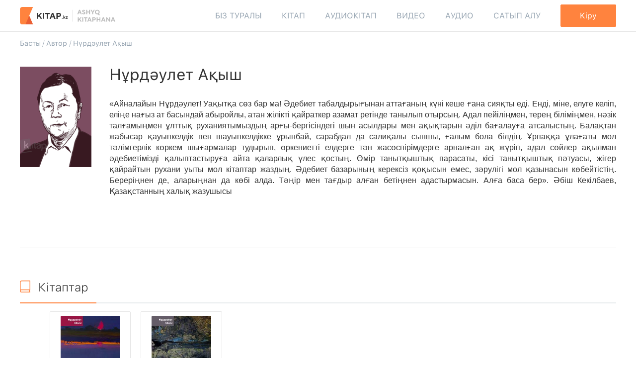

--- FILE ---
content_type: text/html; charset=UTF-8
request_url: https://kitap.kz/author/427
body_size: 15556
content:
<style>
    .swiper-container{
        display: flex;
    }
</style>



<!DOCTYPE html>
<html lang="kk">
<head>
    <script type="text/javascript">
    const Ziggy = {"url":"https:\/\/kitap.kz","port":null,"defaults":{},"routes":{"l5-swagger.api":{"uri":"inside\/api\/documentation","methods":["GET","HEAD"]},"l5-swagger.docs":{"uri":"docs\/{jsonFile?}","methods":["GET","HEAD","POST","PUT","PATCH","DELETE","OPTIONS"],"parameters":["jsonFile"]},"l5-swagger.asset":{"uri":"docs\/asset\/{asset}","methods":["GET","HEAD"],"parameters":["asset"]},"l5-swagger.oauth2_callback":{"uri":"api\/oauth2-callback","methods":["GET","HEAD"]},"purchase.serverNotifications.google":{"uri":"purchases\/subscriptions\/google","methods":["POST"]},"purchase.serverNotifications.apple":{"uri":"purchases\/subscriptions\/apple","methods":["POST"]},"passport.authorizations.authorize":{"uri":"oauth\/authorize","methods":["GET","HEAD"]},"passport.authorizations.approve":{"uri":"oauth\/authorize","methods":["POST"]},"passport.authorizations.deny":{"uri":"oauth\/authorize","methods":["DELETE"]},"passport.token":{"uri":"oauth\/token","methods":["POST"]},"passport.tokens.index":{"uri":"oauth\/tokens","methods":["GET","HEAD"]},"passport.tokens.destroy":{"uri":"oauth\/tokens\/{token_id}","methods":["DELETE"],"parameters":["token_id"]},"passport.token.refresh":{"uri":"oauth\/token\/refresh","methods":["POST"]},"passport.clients.index":{"uri":"oauth\/clients","methods":["GET","HEAD"]},"passport.clients.store":{"uri":"oauth\/clients","methods":["POST"]},"passport.clients.update":{"uri":"oauth\/clients\/{client_id}","methods":["PUT"],"parameters":["client_id"]},"passport.clients.destroy":{"uri":"oauth\/clients\/{client_id}","methods":["DELETE"],"parameters":["client_id"]},"passport.scopes.index":{"uri":"oauth\/scopes","methods":["GET","HEAD"]},"passport.personal.tokens.index":{"uri":"oauth\/personal-access-tokens","methods":["GET","HEAD"]},"passport.personal.tokens.store":{"uri":"oauth\/personal-access-tokens","methods":["POST"]},"passport.personal.tokens.destroy":{"uri":"oauth\/personal-access-tokens\/{token_id}","methods":["DELETE"],"parameters":["token_id"]},"book.autocomplete":{"uri":"api\/v1\/search\/book\/autocomplete","methods":["GET","HEAD"]},"bookmark.list":{"uri":"api\/v1\/book\/{id}\/bookmarks","methods":["GET","HEAD"],"parameters":["id"]},"bookmark.create":{"uri":"music\/bookmark\/set","methods":["POST"]},"bookmark.delete":{"uri":"music\/bookmark\/destroy","methods":["POST"]},"bookmark.createV2":{"uri":"api\/v1\/book\/bookmark\/set-v2","methods":["POST"]},"comment.book.add":{"uri":"comment-book\/add","methods":["POST"]},"recommended.list":{"uri":"api\/v1\/user-book\/recommended\/list","methods":["GET","HEAD"]},"check.recommend":{"uri":"api\/v1\/user-book\/check-recommend","methods":["POST"]},"audio-book.start.add":{"uri":"audio-book\/progress\/save","methods":["POST"]},"quote.index":{"uri":"api\/v1\/book\/{id}\/quote","methods":["GET","HEAD"],"parameters":["id"]},"quote.save":{"uri":"quote-save","methods":["POST"]},"quote.destroy":{"uri":"api\/v1\/book\/quote\/delete","methods":["POST"]},"socialLogin":{"uri":"api\/v3\/login\/social\/{provider}","methods":["POST"],"parameters":["provider"]},"appleLogin":{"uri":"api\/v3\/login\/apple","methods":["POST"]},"sections":{"uri":"api\/v3\/sections","methods":["GET","HEAD"]},"sectionsById":{"uri":"api\/v3\/sections\/{id}","methods":["GET","HEAD"],"parameters":["id"],"bindings":{"id":"id"}},"sectionBooks":{"uri":"api\/v3\/categories\/{id}","methods":["GET","HEAD"],"parameters":["id"],"bindings":{"id":"id"}},"recommends":{"uri":"api\/v3\/recommends","methods":["GET","HEAD"]},"recommendsById":{"uri":"api\/v3\/recommends\/{id}","methods":["GET","HEAD"],"parameters":["id"],"bindings":{"id":"id"}},"getBySlug":{"uri":"api\/v3\/books\/{slug}","methods":["GET","HEAD"],"parameters":["slug"]},"getCommentsOfBook":{"uri":"api\/v3\/book\/{id}\/comments","methods":["GET","HEAD"],"parameters":["id"]},"getBooksByAuthor":{"uri":"api\/v3\/authors\/{id}","methods":["GET","HEAD"],"parameters":["id"]},"getBooksBySpeaker":{"uri":"api\/v3\/speakers\/{id}","methods":["GET","HEAD"],"parameters":["id"]},"searchBook":{"uri":"api\/v3\/search","methods":["GET","HEAD"]},"comment.add":{"uri":"api\/v3\/comment\/add","methods":["POST"]},"changeProfileData":{"uri":"api\/v3\/profile\/general","methods":["POST"]},"new.profile":{"uri":"api\/v3\/profile","methods":["GET","HEAD"]},"new.profileById":{"uri":"api\/v3\/profile\/{id}","methods":["GET","HEAD"],"parameters":["id"]},"groups":{"uri":"api\/v3\/groups","methods":["GET","HEAD"]},"groupById":{"uri":"api\/v3\/groups\/{groupId}","methods":["GET","HEAD"],"parameters":["groupId"]},"banners.main":{"uri":"api\/v3\/banners\/main","methods":["GET","HEAD"]},"logout":{"uri":"logout","methods":["POST"]},"index":{"uri":"\/","methods":["GET","HEAD"]},"filter.tab":{"uri":"filter","methods":["POST"]},"book-statistics":{"uri":"book-statistics","methods":["GET","HEAD"]},"search.main.index":{"uri":"search\/{word?}","methods":["GET","HEAD"],"parameters":["word"]},"search.main.autocomplete":{"uri":"search\/autocomplete\/{term}\/{type}","methods":["GET","HEAD"],"parameters":["term","type"]},"filter.main.search":{"uri":"filter-search\/{type}\/{term?}","methods":["GET","HEAD"],"parameters":["type","term"]},"e_book.index":{"uri":"book","methods":["GET","HEAD"]},"e_book.filter":{"uri":"book\/filter","methods":["GET","HEAD"]},"e_book.show":{"uri":"book\/{slug}","methods":["GET","HEAD"],"parameters":["slug"]},"nurotan-book.filter":{"uri":"nurotan-book\/filter","methods":["POST"]},"nurotan-book.filter.get":{"uri":"nurotan-book\/filter","methods":["GET","HEAD"]},"a_book.index":{"uri":"audio-book","methods":["GET","HEAD"]},"a_book.filter":{"uri":"audio-book\/filter","methods":["GET","HEAD"]},"a_book.show":{"uri":"audio-book\/{slug}","methods":["GET","HEAD"],"parameters":["slug"]},"a_book.addHits":{"uri":"audio-book\/addHits","methods":["POST"]},"video.index":{"uri":"video","methods":["GET","HEAD"]},"video.show":{"uri":"video\/{category_id}\/{slug}","methods":["GET","HEAD"],"parameters":["category_id","slug"]},"video.category":{"uri":"video\/{category_id}","methods":["GET","HEAD"],"wheres":{"category_id":"[0-9]+"},"parameters":["category_id"]},"video.addHits":{"uri":"video\/addHits","methods":["POST"]},"video.search":{"uri":"video\/search","methods":["POST"]},"video.search.get":{"uri":"video\/search","methods":["GET","HEAD"]},"music.index":{"uri":"music","methods":["GET","HEAD"]},"music.category.filter":{"uri":"music\/{category_id}\/filter","methods":["POST"],"wheres":{"category_id":"[0-9]+"},"parameters":["category_id"]},"music.show":{"uri":"music\/{category_id}\/{slug}","methods":["GET","HEAD"],"parameters":["category_id","slug"]},"music.category":{"uri":"music\/{category_id}","methods":["GET","HEAD"],"wheres":{"category_id":"[0-9]+"},"parameters":["category_id"]},"music.addHits":{"uri":"music\/addHits","methods":["POST"]},"music.search":{"uri":"music\/search","methods":["POST"]},"music.search.get":{"uri":"music\/search","methods":["GET","HEAD"]},"music.filter":{"uri":"music\/filter","methods":["GET","HEAD"]},"author.show":{"uri":"author\/{id}","methods":["GET","HEAD"],"parameters":["id"]},"speaker.show":{"uri":"speaker\/{id}","methods":["GET","HEAD"],"parameters":["id"]},"dictionary.translate":{"uri":"dictionary\/translate\/{word}","methods":["GET","HEAD"],"parameters":["word"]},"dictionary.autocomplete":{"uri":"dictionary\/autocomplete\/{term}","methods":["GET","HEAD"],"parameters":["term"]},"book.read.dictionary":{"uri":"dictionary","methods":["POST"]},"article.index":{"uri":"article","methods":["GET","HEAD"]},"article.show":{"uri":"article\/{slug}","methods":["GET","HEAD"],"parameters":["slug"]},"contact":{"uri":"contact","methods":["GET","HEAD"]},"contact.send":{"uri":"contact","methods":["POST"]},"about":{"uri":"about","methods":["GET","HEAD"]},"policy.privacy":{"uri":"policy\/privacy","methods":["GET","HEAD"]},"policy.terms_of_use":{"uri":"policy\/terms-of-use","methods":["GET","HEAD"]},"faq.index":{"uri":"faq","methods":["GET","HEAD"]},"nur-otan.book.index":{"uri":"nurotan-book","methods":["GET","HEAD"]},"book.read":{"uri":"book\/{id}\/read","methods":["GET","HEAD"],"parameters":["id"]},"book.read.page.save":{"uri":"book\/read\/page-save","methods":["POST"]},"user.test.result":{"uri":"user-test-result","methods":["POST"]},"get.test.result":{"uri":"test-result\/{id}","methods":["GET","HEAD"],"parameters":["id"]},"abay.index":{"uri":"abay-175-years","methods":["GET","HEAD"]},"abay.filter":{"uri":"abay-175-years\/filter","methods":["GET","HEAD"]},"quote.remove":{"uri":"quote-remove","methods":["POST"]},"profile.quote":{"uri":"profile\/quote","methods":["GET","HEAD"]},"profile.info":{"uri":"profile\/info","methods":["GET","HEAD"]},"profile.update":{"uri":"profile\/update","methods":["POST"]},"profile.password":{"uri":"profile\/password","methods":["GET","HEAD"]},"profile.update.password":{"uri":"profile\/password-update","methods":["POST"]},"profile.book":{"uri":"profile\/book","methods":["GET","HEAD"]},"profile.book.favorite":{"uri":"profile\/book\/favorite","methods":["GET","HEAD"]},"profile.check.recommend":{"uri":"profile\/check-recommend","methods":["POST"]},"profile.audio.book":{"uri":"profile\/audio-book","methods":["GET","HEAD"]},"profile.audio.book.favorite":{"uri":"profile\/audio-book\/favorite","methods":["GET","HEAD"]},"archive.book":{"uri":"archive\/book","methods":["GET","HEAD"]},"archive.audio.book":{"uri":"archive\/audio-book","methods":["GET","HEAD"]},"notification.read":{"uri":"notification-read","methods":["POST"]},"comment.owner.add":{"uri":"owner-comment\/add","methods":["POST"]},"owner-notification.read":{"uri":"owner-notification-read","methods":["POST"]},"rating.change":{"uri":"rating\/change","methods":["POST"]},"track.bookmark.list":{"uri":"music\/{id}\/bookmarks","methods":["GET","HEAD"],"parameters":["id"]},"book.add.deferred":{"uri":"book\/deferred\/add","methods":["POST"]},"subscribe":{"uri":"subscribe","methods":["GET","HEAD"]},"profile.update_info":{"uri":"profile\/info","methods":["POST"]},"profile.update_settings":{"uri":"profile\/settings","methods":["POST"]},"profile.upload_avatar":{"uri":"profile\/upload-avatar","methods":["POST"]},"profile.subscribe":{"uri":"profile\/subscribe","methods":["GET","HEAD"]},"profile.code_activate":{"uri":"profile\/code-activate","methods":["POST"]},"profile.balance":{"uri":"profile\/balance","methods":["GET","HEAD"]},"profile.history":{"uri":"profile\/history","methods":["GET","HEAD"]},"profile.library":{"uri":"profile\/library","methods":["GET","HEAD"]},"profile.notifications":{"uri":"profile\/notifications","methods":["GET","HEAD"]},"profile.notifications.update":{"uri":"profile\/notifications","methods":["POST"]},"payment":{"uri":"payment","methods":["POST"]},"payment.code":{"uri":"payment\/code","methods":["POST"]},"payment.balance":{"uri":"payment\/balance","methods":["POST"]},"payment.status":{"uri":"payment\/status","methods":["GET","HEAD"]},"admin.index":{"uri":"inside","methods":["GET","HEAD"]},"book.index":{"uri":"inside\/book","methods":["GET","HEAD"]},"book.create":{"uri":"inside\/book\/create","methods":["GET","HEAD"]},"book.store":{"uri":"inside\/book","methods":["POST"]},"book.show":{"uri":"inside\/book\/{book}","methods":["GET","HEAD"],"parameters":["book"]},"book.edit":{"uri":"inside\/book\/{book}\/edit","methods":["GET","HEAD"],"parameters":["book"]},"book.update":{"uri":"inside\/book\/{book}","methods":["PUT","PATCH"],"parameters":["book"]},"book.destroy":{"uri":"inside\/book\/{book}","methods":["DELETE"],"parameters":["book"]},"abook.create":{"uri":"inside\/abook\/create","methods":["GET","HEAD"]},"abook.store":{"uri":"inside\/abook","methods":["POST"]},"abook.edit":{"uri":"inside\/abook\/{abook}\/edit","methods":["GET","HEAD"],"parameters":["abook"]},"abook.update":{"uri":"inside\/abook\/{abook}","methods":["PUT","PATCH"],"parameters":["abook"]},"abook.destroy":{"uri":"inside\/abook\/{abook}","methods":["DELETE"],"parameters":["abook"]},"ebook.create":{"uri":"inside\/ebook\/create","methods":["GET","HEAD"]},"ebook.store":{"uri":"inside\/ebook","methods":["POST"]},"ebook.edit":{"uri":"inside\/ebook\/{ebook}\/edit","methods":["GET","HEAD"],"parameters":["ebook"]},"ebook.update":{"uri":"inside\/ebook\/{ebook}","methods":["PUT","PATCH"],"parameters":["ebook"]},"ebook.destroy":{"uri":"inside\/ebook\/{ebook}","methods":["DELETE"],"parameters":["ebook"]},"book.untie":{"uri":"inside\/book\/untie","methods":["POST"]},"book-parent-categories.index":{"uri":"inside\/book-parent-categories","methods":["GET","HEAD"]},"book-parent-categories.show":{"uri":"inside\/book-parent-categories\/{book_parent_category}","methods":["GET","HEAD"],"parameters":["book_parent_category"]},"book-categories.store":{"uri":"inside\/book-categories","methods":["POST"]},"book-categories.show":{"uri":"inside\/book-categories\/{book_category}","methods":["GET","HEAD"],"parameters":["book_category"]},"book-categories.edit":{"uri":"inside\/book-categories\/{book_category}\/edit","methods":["GET","HEAD"],"parameters":["book_category"]},"book-categories.update":{"uri":"inside\/book-categories\/{book_category}","methods":["PUT","PATCH"],"parameters":["book_category"]},"book-categories.destroy":{"uri":"inside\/book-categories\/{book_category}","methods":["DELETE"],"parameters":["book_category"]},"book.categories.sort.change":{"uri":"inside\/sort\/change\/book-categories","methods":["POST"]},"admin.music.index":{"uri":"inside\/music","methods":["GET","HEAD"]},"admin.music.create":{"uri":"inside\/music\/create","methods":["GET","HEAD"]},"admin.music.store":{"uri":"inside\/music","methods":["POST"]},"admin.music.show":{"uri":"inside\/music\/{music}","methods":["GET","HEAD"],"parameters":["music"]},"admin.music.edit":{"uri":"inside\/music\/{music}\/edit","methods":["GET","HEAD"],"parameters":["music"]},"admin.music.update":{"uri":"inside\/music\/{music}","methods":["PUT","PATCH"],"parameters":["music"],"bindings":{"music":"id"}},"admin.music.destroy":{"uri":"inside\/music\/{music}","methods":["DELETE"],"parameters":["music"]},"music.track.delete":{"uri":"inside\/track-delete","methods":["POST"]},"admin.video.index":{"uri":"inside\/video","methods":["GET","HEAD"]},"admin.video.create":{"uri":"inside\/video\/create","methods":["GET","HEAD"]},"admin.video.store":{"uri":"inside\/video","methods":["POST"]},"admin.video.show":{"uri":"inside\/video\/{video}","methods":["GET","HEAD"],"parameters":["video"]},"admin.video.edit":{"uri":"inside\/video\/{video}\/edit","methods":["GET","HEAD"],"parameters":["video"]},"admin.video.update":{"uri":"inside\/video\/{video}","methods":["PUT","PATCH"],"parameters":["video"],"bindings":{"video":"id"}},"admin.video.destroy":{"uri":"inside\/video\/{video}","methods":["DELETE"],"parameters":["video"]},"nurotan-book.index":{"uri":"inside\/nurotan-book","methods":["GET","HEAD"]},"nurotan-book.create":{"uri":"inside\/nurotan-book\/create","methods":["GET","HEAD"]},"nurotan-book.store":{"uri":"inside\/nurotan-book","methods":["POST"]},"nurotan-book.show":{"uri":"inside\/nurotan-book\/{nurotan_book}","methods":["GET","HEAD"],"parameters":["nurotan_book"]},"nurotan-book.edit":{"uri":"inside\/nurotan-book\/{nurotan_book}\/edit","methods":["GET","HEAD"],"parameters":["nurotan_book"]},"nurotan-book.update":{"uri":"inside\/nurotan-book\/{nurotan_book}","methods":["PUT","PATCH"],"parameters":["nurotan_book"]},"nurotan-book.destroy":{"uri":"inside\/nurotan-book\/{nurotan_book}","methods":["DELETE"],"parameters":["nurotan_book"]},"nurotan-parent-categories.index":{"uri":"inside\/nurotan-parent-categories","methods":["GET","HEAD"]},"nurotan-parent-categories.show":{"uri":"inside\/nurotan-parent-categories\/{nurotan_parent_category}","methods":["GET","HEAD"],"parameters":["nurotan_parent_category"]},"nurotan-categories.store":{"uri":"inside\/nurotan-categories","methods":["POST"]},"nurotan-categories.show":{"uri":"inside\/nurotan-categories\/{nurotan_category}","methods":["GET","HEAD"],"parameters":["nurotan_category"]},"nurotan-categories.edit":{"uri":"inside\/nurotan-categories\/{nurotan_category}\/edit","methods":["GET","HEAD"],"parameters":["nurotan_category"]},"nurotan-categories.update":{"uri":"inside\/nurotan-categories\/{nurotan_category}","methods":["PUT","PATCH"],"parameters":["nurotan_category"]},"nurotan-categories.destroy":{"uri":"inside\/nurotan-categories\/{nurotan_category}","methods":["DELETE"],"parameters":["nurotan_category"]},"admin.seo-meta.index":{"uri":"inside\/seo-meta","methods":["GET","HEAD"]},"admin.seo-meta.create":{"uri":"inside\/seo-meta\/create","methods":["GET","HEAD"]},"admin.seo-meta.store":{"uri":"inside\/seo-meta","methods":["POST"]},"admin.seo-meta.show":{"uri":"inside\/seo-meta\/{seo_metum}","methods":["GET","HEAD"],"parameters":["seo_metum"]},"admin.seo-meta.edit":{"uri":"inside\/seo-meta\/{seo_metum}\/edit","methods":["GET","HEAD"],"parameters":["seo_metum"]},"admin.seo-meta.update":{"uri":"inside\/seo-meta\/{seo_metum}","methods":["PUT","PATCH"],"parameters":["seo_metum"]},"admin.seo-meta.destroy":{"uri":"inside\/seo-meta\/{seo_metum}","methods":["DELETE"],"parameters":["seo_metum"]},"admin.author.index":{"uri":"inside\/author","methods":["GET","HEAD"]},"admin.author.create":{"uri":"inside\/author\/create","methods":["GET","HEAD"]},"admin.author.store":{"uri":"inside\/author","methods":["POST"]},"admin.author.show":{"uri":"inside\/author\/{author}","methods":["GET","HEAD"],"parameters":["author"]},"admin.author.edit":{"uri":"inside\/author\/{author}\/edit","methods":["GET","HEAD"],"parameters":["author"],"bindings":{"author":"id"}},"admin.author.update":{"uri":"inside\/author\/{author}","methods":["PUT","PATCH"],"parameters":["author"],"bindings":{"author":"id"}},"admin.author.destroy":{"uri":"inside\/author\/{author}","methods":["DELETE"],"parameters":["author"]},"admin.speaker.index":{"uri":"inside\/speaker","methods":["GET","HEAD"]},"admin.speaker.create":{"uri":"inside\/speaker\/create","methods":["GET","HEAD"]},"admin.speaker.store":{"uri":"inside\/speaker","methods":["POST"]},"admin.speaker.show":{"uri":"inside\/speaker\/{speaker}","methods":["GET","HEAD"],"parameters":["speaker"]},"admin.speaker.edit":{"uri":"inside\/speaker\/{speaker}\/edit","methods":["GET","HEAD"],"parameters":["speaker"],"bindings":{"speaker":"id"}},"admin.speaker.update":{"uri":"inside\/speaker\/{speaker}","methods":["PUT","PATCH"],"parameters":["speaker"],"bindings":{"speaker":"id"}},"admin.speaker.destroy":{"uri":"inside\/speaker\/{speaker}","methods":["DELETE"],"parameters":["speaker"]},"admin.own-books.index":{"uri":"inside\/own-books","methods":["GET","HEAD"]},"admin.own-books.create":{"uri":"inside\/own-books\/create","methods":["GET","HEAD"]},"admin.own-books.store":{"uri":"inside\/own-books","methods":["POST"]},"admin.own-books.show":{"uri":"inside\/own-books\/{own_book}","methods":["GET","HEAD"],"parameters":["own_book"]},"admin.own-books.edit":{"uri":"inside\/own-books\/{own_book}\/edit","methods":["GET","HEAD"],"parameters":["own_book"]},"admin.own-books.update":{"uri":"inside\/own-books\/{own_book}","methods":["PUT","PATCH"],"parameters":["own_book"]},"admin.own-books.destroy":{"uri":"inside\/own-books\/{own_book}","methods":["DELETE"],"parameters":["own_book"]},"admin.comments.restore":{"uri":"inside\/comments\/{comment}\/restore","methods":["GET","HEAD"],"parameters":["comment"]},"admin.comments.index":{"uri":"inside\/comments","methods":["GET","HEAD"]},"admin.comments.show":{"uri":"inside\/comments\/{comment}","methods":["GET","HEAD"],"parameters":["comment"],"bindings":{"comment":"id"}},"admin.comments.edit":{"uri":"inside\/comments\/{comment}\/edit","methods":["GET","HEAD"],"parameters":["comment"],"bindings":{"comment":"id"}},"admin.comments.update":{"uri":"inside\/comments\/{comment}","methods":["PUT","PATCH"],"parameters":["comment"],"bindings":{"comment":"id"}},"admin.comments.destroy":{"uri":"inside\/comments\/{comment}","methods":["DELETE"],"parameters":["comment"]},"admin.abook-comments.restore":{"uri":"inside\/abook-comments\/{abook_comment}\/restore","methods":["GET","HEAD"],"parameters":["abook_comment"]},"admin.abook-comments.index":{"uri":"inside\/abook-comments","methods":["GET","HEAD"]},"admin.abook-comments.show":{"uri":"inside\/abook-comments\/{abook_comment}","methods":["GET","HEAD"],"parameters":["abook_comment"]},"admin.abook-comments.edit":{"uri":"inside\/abook-comments\/{abook_comment}\/edit","methods":["GET","HEAD"],"parameters":["abook_comment"]},"admin.abook-comments.update":{"uri":"inside\/abook-comments\/{abook_comment}","methods":["PUT","PATCH"],"parameters":["abook_comment"]},"admin.abook-comments.destroy":{"uri":"inside\/abook-comments\/{abook_comment}","methods":["DELETE"],"parameters":["abook_comment"]},"admin.video-comments.restore":{"uri":"inside\/video-comments\/{video_comment}\/restore","methods":["GET","HEAD"],"parameters":["video_comment"]},"admin.video-comments.index":{"uri":"inside\/video-comments","methods":["GET","HEAD"]},"admin.video-comments.show":{"uri":"inside\/video-comments\/{video_comment}","methods":["GET","HEAD"],"parameters":["video_comment"]},"admin.video-comments.edit":{"uri":"inside\/video-comments\/{video_comment}\/edit","methods":["GET","HEAD"],"parameters":["video_comment"]},"admin.video-comments.update":{"uri":"inside\/video-comments\/{video_comment}","methods":["PUT","PATCH"],"parameters":["video_comment"]},"admin.video-comments.destroy":{"uri":"inside\/video-comments\/{video_comment}","methods":["DELETE"],"parameters":["video_comment"]},"admin.music-comments.restore":{"uri":"inside\/music-comments\/{music_comment}\/restore","methods":["GET","HEAD"],"parameters":["music_comment"]},"admin.music-comments.index":{"uri":"inside\/music-comments","methods":["GET","HEAD"]},"admin.music-comments.show":{"uri":"inside\/music-comments\/{music_comment}","methods":["GET","HEAD"],"parameters":["music_comment"]},"admin.music-comments.edit":{"uri":"inside\/music-comments\/{music_comment}\/edit","methods":["GET","HEAD"],"parameters":["music_comment"]},"admin.music-comments.update":{"uri":"inside\/music-comments\/{music_comment}","methods":["PUT","PATCH"],"parameters":["music_comment"]},"admin.music-comments.destroy":{"uri":"inside\/music-comments\/{music_comment}","methods":["DELETE"],"parameters":["music_comment"]},"admin.statistics.ebooks":{"uri":"inside\/statistics\/e-model","methods":["GET","HEAD"]},"admin.statistics.ebooks.category":{"uri":"inside\/statistics\/e-model\/category\/{id}","methods":["GET","HEAD"],"parameters":["id"]},"admin.statistics.ebook.item":{"uri":"inside\/statistics\/e-model\/item\/{id}","methods":["GET","HEAD"],"parameters":["id"]},"admin.statistics.abooks":{"uri":"inside\/statistics\/a-model","methods":["GET","HEAD"]},"admin.statistics.abooks.category":{"uri":"inside\/statistics\/a-model\/category\/{id}","methods":["GET","HEAD"],"parameters":["id"]},"admin.statistics.abook.item":{"uri":"inside\/statistics\/a-model\/item\/{id}","methods":["GET","HEAD"],"parameters":["id"]},"admin.statistics.musics":{"uri":"inside\/statistics\/m-model","methods":["GET","HEAD"]},"admin.statistics.musics.category":{"uri":"inside\/statistics\/m-model\/category\/{id}","methods":["GET","HEAD"],"parameters":["id"]},"admin.statistics.musics.item":{"uri":"inside\/statistics\/m-model\/item\/{id}","methods":["GET","HEAD"],"parameters":["id"]},"admin.statistics.video":{"uri":"inside\/statistics\/v-model","methods":["GET","HEAD"]},"admin.statistics.video.category":{"uri":"inside\/statistics\/v-model\/category\/{id}","methods":["GET","HEAD"],"parameters":["id"]},"admin.statistics.video.item":{"uri":"inside\/statistics\/registers","methods":["GET","HEAD"]},"admin.statistics.entitiesChart":{"uri":"inside\/statistics\/chart","methods":["GET","HEAD"]},"admin.statistics.categoryChart":{"uri":"inside\/statistics\/cat_chart","methods":["GET","HEAD"]},"admin.statistics.itemChart":{"uri":"inside\/statistics\/item_chart","methods":["GET","HEAD"]},"admin.statistics.regChart":{"uri":"inside\/statistics\/register_chart","methods":["GET","HEAD"]},"payment.receive":{"uri":"payment\/receive","methods":["POST"]},"fallback":{"uri":"api\/v1\/{fallbackPlaceholder}","methods":["GET","HEAD"],"wheres":{"fallbackPlaceholder":".*"},"parameters":["fallbackPlaceholder"]}}};

    !function(t,r){"object"==typeof exports&&"undefined"!=typeof module?module.exports=r():"function"==typeof define&&define.amd?define(r):(t||self).route=r()}(this,function(){function t(t,r){for(var e=0;e<r.length;e++){var n=r[e];n.enumerable=n.enumerable||!1,n.configurable=!0,"value"in n&&(n.writable=!0),Object.defineProperty(t,"symbol"==typeof(o=function(t,r){if("object"!=typeof t||null===t)return t;var e=t[Symbol.toPrimitive];if(void 0!==e){var n=e.call(t,"string");if("object"!=typeof n)return n;throw new TypeError("@@toPrimitive must return a primitive value.")}return String(t)}(n.key))?o:String(o),n)}var o}function r(r,e,n){return e&&t(r.prototype,e),n&&t(r,n),Object.defineProperty(r,"prototype",{writable:!1}),r}function e(){return e=Object.assign?Object.assign.bind():function(t){for(var r=1;r<arguments.length;r++){var e=arguments[r];for(var n in e)Object.prototype.hasOwnProperty.call(e,n)&&(t[n]=e[n])}return t},e.apply(this,arguments)}function n(t){return n=Object.setPrototypeOf?Object.getPrototypeOf.bind():function(t){return t.__proto__||Object.getPrototypeOf(t)},n(t)}function o(t,r){return o=Object.setPrototypeOf?Object.setPrototypeOf.bind():function(t,r){return t.__proto__=r,t},o(t,r)}function i(t,r,e){return i=function(){if("undefined"==typeof Reflect||!Reflect.construct)return!1;if(Reflect.construct.sham)return!1;if("function"==typeof Proxy)return!0;try{return Boolean.prototype.valueOf.call(Reflect.construct(Boolean,[],function(){})),!0}catch(t){return!1}}()?Reflect.construct.bind():function(t,r,e){var n=[null];n.push.apply(n,r);var i=new(Function.bind.apply(t,n));return e&&o(i,e.prototype),i},i.apply(null,arguments)}function u(t){var r="function"==typeof Map?new Map:void 0;return u=function(t){if(null===t||-1===Function.toString.call(t).indexOf("[native code]"))return t;if("function"!=typeof t)throw new TypeError("Super expression must either be null or a function");if(void 0!==r){if(r.has(t))return r.get(t);r.set(t,e)}function e(){return i(t,arguments,n(this).constructor)}return e.prototype=Object.create(t.prototype,{constructor:{value:e,enumerable:!1,writable:!0,configurable:!0}}),o(e,t)},u(t)}var f=String.prototype.replace,a=/%20/g,c="RFC3986",l={default:c,formatters:{RFC1738:function(t){return f.call(t,a,"+")},RFC3986:function(t){return String(t)}},RFC1738:"RFC1738",RFC3986:c},s=Object.prototype.hasOwnProperty,v=Array.isArray,p=function(){for(var t=[],r=0;r<256;++r)t.push("%"+((r<16?"0":"")+r.toString(16)).toUpperCase());return t}(),y=function(t,r){for(var e=r&&r.plainObjects?Object.create(null):{},n=0;n<t.length;++n)void 0!==t[n]&&(e[n]=t[n]);return e},d={arrayToObject:y,assign:function(t,r){return Object.keys(r).reduce(function(t,e){return t[e]=r[e],t},t)},combine:function(t,r){return[].concat(t,r)},compact:function(t){for(var r=[{obj:{o:t},prop:"o"}],e=[],n=0;n<r.length;++n)for(var o=r[n],i=o.obj[o.prop],u=Object.keys(i),f=0;f<u.length;++f){var a=u[f],c=i[a];"object"==typeof c&&null!==c&&-1===e.indexOf(c)&&(r.push({obj:i,prop:a}),e.push(c))}return function(t){for(;t.length>1;){var r=t.pop(),e=r.obj[r.prop];if(v(e)){for(var n=[],o=0;o<e.length;++o)void 0!==e[o]&&n.push(e[o]);r.obj[r.prop]=n}}}(r),t},decode:function(t,r,e){var n=t.replace(/\+/g," ");if("iso-8859-1"===e)return n.replace(/%[0-9a-f]{2}/gi,unescape);try{return decodeURIComponent(n)}catch(t){return n}},encode:function(t,r,e,n,o){if(0===t.length)return t;var i=t;if("symbol"==typeof t?i=Symbol.prototype.toString.call(t):"string"!=typeof t&&(i=String(t)),"iso-8859-1"===e)return escape(i).replace(/%u[0-9a-f]{4}/gi,function(t){return"%26%23"+parseInt(t.slice(2),16)+"%3B"});for(var u="",f=0;f<i.length;++f){var a=i.charCodeAt(f);45===a||46===a||95===a||126===a||a>=48&&a<=57||a>=65&&a<=90||a>=97&&a<=122||o===l.RFC1738&&(40===a||41===a)?u+=i.charAt(f):a<128?u+=p[a]:a<2048?u+=p[192|a>>6]+p[128|63&a]:a<55296||a>=57344?u+=p[224|a>>12]+p[128|a>>6&63]+p[128|63&a]:(a=65536+((1023&a)<<10|1023&i.charCodeAt(f+=1)),u+=p[240|a>>18]+p[128|a>>12&63]+p[128|a>>6&63]+p[128|63&a])}return u},isBuffer:function(t){return!(!t||"object"!=typeof t||!(t.constructor&&t.constructor.isBuffer&&t.constructor.isBuffer(t)))},isRegExp:function(t){return"[object RegExp]"===Object.prototype.toString.call(t)},maybeMap:function(t,r){if(v(t)){for(var e=[],n=0;n<t.length;n+=1)e.push(r(t[n]));return e}return r(t)},merge:function t(r,e,n){if(!e)return r;if("object"!=typeof e){if(v(r))r.push(e);else{if(!r||"object"!=typeof r)return[r,e];(n&&(n.plainObjects||n.allowPrototypes)||!s.call(Object.prototype,e))&&(r[e]=!0)}return r}if(!r||"object"!=typeof r)return[r].concat(e);var o=r;return v(r)&&!v(e)&&(o=y(r,n)),v(r)&&v(e)?(e.forEach(function(e,o){if(s.call(r,o)){var i=r[o];i&&"object"==typeof i&&e&&"object"==typeof e?r[o]=t(i,e,n):r.push(e)}else r[o]=e}),r):Object.keys(e).reduce(function(r,o){var i=e[o];return r[o]=s.call(r,o)?t(r[o],i,n):i,r},o)}},b=Object.prototype.hasOwnProperty,h={brackets:function(t){return t+"[]"},comma:"comma",indices:function(t,r){return t+"["+r+"]"},repeat:function(t){return t}},g=Array.isArray,m=String.prototype.split,j=Array.prototype.push,w=function(t,r){j.apply(t,g(r)?r:[r])},O=Date.prototype.toISOString,E=l.default,R={addQueryPrefix:!1,allowDots:!1,charset:"utf-8",charsetSentinel:!1,delimiter:"&",encode:!0,encoder:d.encode,encodeValuesOnly:!1,format:E,formatter:l.formatters[E],indices:!1,serializeDate:function(t){return O.call(t)},skipNulls:!1,strictNullHandling:!1},S=function t(r,e,n,o,i,u,f,a,c,l,s,v,p,y){var b,h=r;if("function"==typeof f?h=f(e,h):h instanceof Date?h=l(h):"comma"===n&&g(h)&&(h=d.maybeMap(h,function(t){return t instanceof Date?l(t):t})),null===h){if(o)return u&&!p?u(e,R.encoder,y,"key",s):e;h=""}if("string"==typeof(b=h)||"number"==typeof b||"boolean"==typeof b||"symbol"==typeof b||"bigint"==typeof b||d.isBuffer(h)){if(u){var j=p?e:u(e,R.encoder,y,"key",s);if("comma"===n&&p){for(var O=m.call(String(h),","),E="",S=0;S<O.length;++S)E+=(0===S?"":",")+v(u(O[S],R.encoder,y,"value",s));return[v(j)+"="+E]}return[v(j)+"="+v(u(h,R.encoder,y,"value",s))]}return[v(e)+"="+v(String(h))]}var T,k=[];if(void 0===h)return k;if("comma"===n&&g(h))T=[{value:h.length>0?h.join(",")||null:void 0}];else if(g(f))T=f;else{var x=Object.keys(h);T=a?x.sort(a):x}for(var N=0;N<T.length;++N){var C=T[N],A="object"==typeof C&&void 0!==C.value?C.value:h[C];if(!i||null!==A){var D=g(h)?"function"==typeof n?n(e,C):e:e+(c?"."+C:"["+C+"]");w(k,t(A,D,n,o,i,u,f,a,c,l,s,v,p,y))}}return k},T=Object.prototype.hasOwnProperty,k=Array.isArray,x={allowDots:!1,allowPrototypes:!1,arrayLimit:20,charset:"utf-8",charsetSentinel:!1,comma:!1,decoder:d.decode,delimiter:"&",depth:5,ignoreQueryPrefix:!1,interpretNumericEntities:!1,parameterLimit:1e3,parseArrays:!0,plainObjects:!1,strictNullHandling:!1},N=function(t){return t.replace(/&#(\d+);/g,function(t,r){return String.fromCharCode(parseInt(r,10))})},C=function(t,r){return t&&"string"==typeof t&&r.comma&&t.indexOf(",")>-1?t.split(","):t},A=function(t,r,e,n){if(t){var o=e.allowDots?t.replace(/\.([^.[]+)/g,"[$1]"):t,i=/(\[[^[\]]*])/g,u=e.depth>0&&/(\[[^[\]]*])/.exec(o),f=u?o.slice(0,u.index):o,a=[];if(f){if(!e.plainObjects&&T.call(Object.prototype,f)&&!e.allowPrototypes)return;a.push(f)}for(var c=0;e.depth>0&&null!==(u=i.exec(o))&&c<e.depth;){if(c+=1,!e.plainObjects&&T.call(Object.prototype,u[1].slice(1,-1))&&!e.allowPrototypes)return;a.push(u[1])}return u&&a.push("["+o.slice(u.index)+"]"),function(t,r,e,n){for(var o=n?r:C(r,e),i=t.length-1;i>=0;--i){var u,f=t[i];if("[]"===f&&e.parseArrays)u=[].concat(o);else{u=e.plainObjects?Object.create(null):{};var a="["===f.charAt(0)&&"]"===f.charAt(f.length-1)?f.slice(1,-1):f,c=parseInt(a,10);e.parseArrays||""!==a?!isNaN(c)&&f!==a&&String(c)===a&&c>=0&&e.parseArrays&&c<=e.arrayLimit?(u=[])[c]=o:"__proto__"!==a&&(u[a]=o):u={0:o}}o=u}return o}(a,r,e,n)}},D=function(t,r){var e=function(t){if(!t)return x;if(null!=t.decoder&&"function"!=typeof t.decoder)throw new TypeError("Decoder has to be a function.");if(void 0!==t.charset&&"utf-8"!==t.charset&&"iso-8859-1"!==t.charset)throw new TypeError("The charset option must be either utf-8, iso-8859-1, or undefined");return{allowDots:void 0===t.allowDots?x.allowDots:!!t.allowDots,allowPrototypes:"boolean"==typeof t.allowPrototypes?t.allowPrototypes:x.allowPrototypes,arrayLimit:"number"==typeof t.arrayLimit?t.arrayLimit:x.arrayLimit,charset:void 0===t.charset?x.charset:t.charset,charsetSentinel:"boolean"==typeof t.charsetSentinel?t.charsetSentinel:x.charsetSentinel,comma:"boolean"==typeof t.comma?t.comma:x.comma,decoder:"function"==typeof t.decoder?t.decoder:x.decoder,delimiter:"string"==typeof t.delimiter||d.isRegExp(t.delimiter)?t.delimiter:x.delimiter,depth:"number"==typeof t.depth||!1===t.depth?+t.depth:x.depth,ignoreQueryPrefix:!0===t.ignoreQueryPrefix,interpretNumericEntities:"boolean"==typeof t.interpretNumericEntities?t.interpretNumericEntities:x.interpretNumericEntities,parameterLimit:"number"==typeof t.parameterLimit?t.parameterLimit:x.parameterLimit,parseArrays:!1!==t.parseArrays,plainObjects:"boolean"==typeof t.plainObjects?t.plainObjects:x.plainObjects,strictNullHandling:"boolean"==typeof t.strictNullHandling?t.strictNullHandling:x.strictNullHandling}}(r);if(""===t||null==t)return e.plainObjects?Object.create(null):{};for(var n="string"==typeof t?function(t,r){var e,n={},o=(r.ignoreQueryPrefix?t.replace(/^\?/,""):t).split(r.delimiter,Infinity===r.parameterLimit?void 0:r.parameterLimit),i=-1,u=r.charset;if(r.charsetSentinel)for(e=0;e<o.length;++e)0===o[e].indexOf("utf8=")&&("utf8=%E2%9C%93"===o[e]?u="utf-8":"utf8=%26%2310003%3B"===o[e]&&(u="iso-8859-1"),i=e,e=o.length);for(e=0;e<o.length;++e)if(e!==i){var f,a,c=o[e],l=c.indexOf("]="),s=-1===l?c.indexOf("="):l+1;-1===s?(f=r.decoder(c,x.decoder,u,"key"),a=r.strictNullHandling?null:""):(f=r.decoder(c.slice(0,s),x.decoder,u,"key"),a=d.maybeMap(C(c.slice(s+1),r),function(t){return r.decoder(t,x.decoder,u,"value")})),a&&r.interpretNumericEntities&&"iso-8859-1"===u&&(a=N(a)),c.indexOf("[]=")>-1&&(a=k(a)?[a]:a),n[f]=T.call(n,f)?d.combine(n[f],a):a}return n}(t,e):t,o=e.plainObjects?Object.create(null):{},i=Object.keys(n),u=0;u<i.length;++u){var f=i[u],a=A(f,n[f],e,"string"==typeof t);o=d.merge(o,a,e)}return d.compact(o)},$=/*#__PURE__*/function(){function t(t,r,e){var n,o;this.name=t,this.definition=r,this.bindings=null!=(n=r.bindings)?n:{},this.wheres=null!=(o=r.wheres)?o:{},this.config=e}var e=t.prototype;return e.matchesUrl=function(t){var r=this;if(!this.definition.methods.includes("GET"))return!1;var e=this.template.replace(/(\/?){([^}?]*)(\??)}/g,function(t,e,n,o){var i,u="(?<"+n+">"+((null==(i=r.wheres[n])?void 0:i.replace(/(^\^)|(\$$)/g,""))||"[^/?]+")+")";return o?"("+e+u+")?":""+e+u}).replace(/^\w+:\/\//,""),n=t.replace(/^\w+:\/\//,"").split("?"),o=n[0],i=n[1],u=new RegExp("^"+e+"/?$").exec(decodeURI(o));if(u){for(var f in u.groups)u.groups[f]="string"==typeof u.groups[f]?decodeURIComponent(u.groups[f]):u.groups[f];return{params:u.groups,query:D(i)}}return!1},e.compile=function(t){var r=this;return this.parameterSegments.length?this.template.replace(/{([^}?]+)(\??)}/g,function(e,n,o){var i,u;if(!o&&[null,void 0].includes(t[n]))throw new Error("Ziggy error: '"+n+"' parameter is required for route '"+r.name+"'.");if(r.wheres[n]&&!new RegExp("^"+(o?"("+r.wheres[n]+")?":r.wheres[n])+"$").test(null!=(u=t[n])?u:""))throw new Error("Ziggy error: '"+n+"' parameter does not match required format '"+r.wheres[n]+"' for route '"+r.name+"'.");return encodeURI(null!=(i=t[n])?i:"").replace(/%7C/g,"|").replace(/%25/g,"%").replace(/\$/g,"%24")}).replace(this.origin+"//",this.origin+"/").replace(/\/+$/,""):this.template},r(t,[{key:"template",get:function(){var t=(this.origin+"/"+this.definition.uri).replace(/\/+$/,"");return""===t?"/":t}},{key:"origin",get:function(){return this.config.absolute?this.definition.domain?""+this.config.url.match(/^\w+:\/\//)[0]+this.definition.domain+(this.config.port?":"+this.config.port:""):this.config.url:""}},{key:"parameterSegments",get:function(){var t,r;return null!=(t=null==(r=this.template.match(/{[^}?]+\??}/g))?void 0:r.map(function(t){return{name:t.replace(/{|\??}/g,""),required:!/\?}$/.test(t)}}))?t:[]}}]),t}(),F=/*#__PURE__*/function(t){var n,i;function u(r,n,o,i){var u;if(void 0===o&&(o=!0),(u=t.call(this)||this).t=null!=i?i:"undefined"!=typeof Ziggy?Ziggy:null==globalThis?void 0:globalThis.Ziggy,u.t=e({},u.t,{absolute:o}),r){if(!u.t.routes[r])throw new Error("Ziggy error: route '"+r+"' is not in the route list.");u.i=new $(r,u.t.routes[r],u.t),u.u=u.l(n)}return u}i=t,(n=u).prototype=Object.create(i.prototype),n.prototype.constructor=n,o(n,i);var f=u.prototype;return f.toString=function(){var t=this,r=Object.keys(this.u).filter(function(r){return!t.i.parameterSegments.some(function(t){return t.name===r})}).filter(function(t){return"_query"!==t}).reduce(function(r,n){var o;return e({},r,((o={})[n]=t.u[n],o))},{});return this.i.compile(this.u)+function(t,r){var e,n=t,o=function(t){if(!t)return R;if(null!=t.encoder&&"function"!=typeof t.encoder)throw new TypeError("Encoder has to be a function.");var r=t.charset||R.charset;if(void 0!==t.charset&&"utf-8"!==t.charset&&"iso-8859-1"!==t.charset)throw new TypeError("The charset option must be either utf-8, iso-8859-1, or undefined");var e=l.default;if(void 0!==t.format){if(!b.call(l.formatters,t.format))throw new TypeError("Unknown format option provided.");e=t.format}var n=l.formatters[e],o=R.filter;return("function"==typeof t.filter||g(t.filter))&&(o=t.filter),{addQueryPrefix:"boolean"==typeof t.addQueryPrefix?t.addQueryPrefix:R.addQueryPrefix,allowDots:void 0===t.allowDots?R.allowDots:!!t.allowDots,charset:r,charsetSentinel:"boolean"==typeof t.charsetSentinel?t.charsetSentinel:R.charsetSentinel,delimiter:void 0===t.delimiter?R.delimiter:t.delimiter,encode:"boolean"==typeof t.encode?t.encode:R.encode,encoder:"function"==typeof t.encoder?t.encoder:R.encoder,encodeValuesOnly:"boolean"==typeof t.encodeValuesOnly?t.encodeValuesOnly:R.encodeValuesOnly,filter:o,format:e,formatter:n,serializeDate:"function"==typeof t.serializeDate?t.serializeDate:R.serializeDate,skipNulls:"boolean"==typeof t.skipNulls?t.skipNulls:R.skipNulls,sort:"function"==typeof t.sort?t.sort:null,strictNullHandling:"boolean"==typeof t.strictNullHandling?t.strictNullHandling:R.strictNullHandling}}(r);"function"==typeof o.filter?n=(0,o.filter)("",n):g(o.filter)&&(e=o.filter);var i=[];if("object"!=typeof n||null===n)return"";var u=h[r&&r.arrayFormat in h?r.arrayFormat:r&&"indices"in r?r.indices?"indices":"repeat":"indices"];e||(e=Object.keys(n)),o.sort&&e.sort(o.sort);for(var f=0;f<e.length;++f){var a=e[f];o.skipNulls&&null===n[a]||w(i,S(n[a],a,u,o.strictNullHandling,o.skipNulls,o.encode?o.encoder:null,o.filter,o.sort,o.allowDots,o.serializeDate,o.format,o.formatter,o.encodeValuesOnly,o.charset))}var c=i.join(o.delimiter),s=!0===o.addQueryPrefix?"?":"";return o.charsetSentinel&&(s+="iso-8859-1"===o.charset?"utf8=%26%2310003%3B&":"utf8=%E2%9C%93&"),c.length>0?s+c:""}(e({},r,this.u._query),{addQueryPrefix:!0,arrayFormat:"indices",encodeValuesOnly:!0,skipNulls:!0,encoder:function(t,r){return"boolean"==typeof t?Number(t):r(t)}})},f.v=function(t){var r=this;t?this.t.absolute&&t.startsWith("/")&&(t=this.p().host+t):t=this.h();var n={},o=Object.entries(this.t.routes).find(function(e){return n=new $(e[0],e[1],r.t).matchesUrl(t)})||[void 0,void 0];return e({name:o[0]},n,{route:o[1]})},f.h=function(){var t=this.p(),r=t.pathname,e=t.search;return(this.t.absolute?t.host+r:r.replace(this.t.url.replace(/^\w*:\/\/[^/]+/,""),"").replace(/^\/+/,"/"))+e},f.current=function(t,r){var n=this.v(),o=n.name,i=n.params,u=n.query,f=n.route;if(!t)return o;var a=new RegExp("^"+t.replace(/\./g,"\\.").replace(/\*/g,".*")+"$").test(o);if([null,void 0].includes(r)||!a)return a;var c=new $(o,f,this.t);r=this.l(r,c);var l=e({},i,u);return!(!Object.values(r).every(function(t){return!t})||Object.values(l).some(function(t){return void 0!==t}))||function t(r,e){return Object.entries(r).every(function(r){var n=r[0],o=r[1];return Array.isArray(o)&&Array.isArray(e[n])?o.every(function(t){return e[n].includes(t)}):"object"==typeof o&&"object"==typeof e[n]&&null!==o&&null!==e[n]?t(o,e[n]):e[n]==o})}(r,l)},f.p=function(){var t,r,e,n,o,i,u="undefined"!=typeof window?window.location:{},f=u.host,a=u.pathname,c=u.search;return{host:null!=(t=null==(r=this.t.location)?void 0:r.host)?t:void 0===f?"":f,pathname:null!=(e=null==(n=this.t.location)?void 0:n.pathname)?e:void 0===a?"":a,search:null!=(o=null==(i=this.t.location)?void 0:i.search)?o:void 0===c?"":c}},f.has=function(t){return Object.keys(this.t.routes).includes(t)},f.l=function(t,r){var n=this;void 0===t&&(t={}),void 0===r&&(r=this.i),null!=t||(t={}),t=["string","number"].includes(typeof t)?[t]:t;var o=r.parameterSegments.filter(function(t){return!n.t.defaults[t.name]});if(Array.isArray(t))t=t.reduce(function(t,r,n){var i,u;return e({},t,o[n]?((i={})[o[n].name]=r,i):"object"==typeof r?r:((u={})[r]="",u))},{});else if(1===o.length&&!t[o[0].name]&&(t.hasOwnProperty(Object.values(r.bindings)[0])||t.hasOwnProperty("id"))){var i;(i={})[o[0].name]=t,t=i}return e({},this.g(r),this.m(t,r))},f.g=function(t){var r=this;return t.parameterSegments.filter(function(t){return r.t.defaults[t.name]}).reduce(function(t,n,o){var i,u=n.name;return e({},t,((i={})[u]=r.t.defaults[u],i))},{})},f.m=function(t,r){var n=r.bindings,o=r.parameterSegments;return Object.entries(t).reduce(function(t,r){var i,u,f=r[0],a=r[1];if(!a||"object"!=typeof a||Array.isArray(a)||!o.some(function(t){return t.name===f}))return e({},t,((u={})[f]=a,u));if(!a.hasOwnProperty(n[f])){if(!a.hasOwnProperty("id"))throw new Error("Ziggy error: object passed as '"+f+"' parameter is missing route model binding key '"+n[f]+"'.");n[f]="id"}return e({},t,((i={})[f]=a[n[f]],i))},{})},f.valueOf=function(){return this.toString()},f.check=function(t){return this.has(t)},r(u,[{key:"params",get:function(){var t=this.v();return e({},t.params,t.query)}}]),u}(/*#__PURE__*/u(String));return function(t,r,e,n){var o=new F(t,r,e,n);return t?o.toString():o}});

</script>
    
    <meta charset="utf-8">
    <meta name="viewport" content="width=device-width, initial-scale=1">

    <meta name="keywords" content="кітап кітапxана онлайн көркем әдебиет">
    <meta name="description" content="Kitap.kz – қазақ және әлем әдебиетінің үздік шығармаларын оқу және тыңдау мүмкіндігін ұсынатын ауқымды онлайн 
платформа. Мұнда ұлттық әдебиетіміз мен отандық ғылымның, өнеріміз бен сан-саладағы шығармашылық өкілдеріміздің 
жәдігерлері заңды негізде жинақталған.">
    <meta property="og:url" content="kitap.kz" />

        <title>Нұрдәулет Ақыш</title>

        <meta property="og:url" content="https://kitap.kz/author/427" />
    <meta property="og:type" content="website" />
    <meta property="og:title" content="Нұрдәулет Ақыш" />

    <link rel="alternate" hreflang="kz" href="https://kitap.kz/author/427" />
    <link rel="canonical" href="https://kitap.kz/author/427" />

    <meta name="csrf-token" content="A9jEsRnrMJinrlHzQLHtbq6KplQz7TIgvvi8kRUB">

    <link rel="icon" href="https://kitap.kz/images/logo/favicon-16x16.png" type="image/x-icon" sizes="16x16">

    <script type="text/javascript">
        window.PROD_URL = 'https://kitap.kz';
        window.RMS_HOST = 'https://rms.100kitap.kz';
        window.csrf_token = 'A9jEsRnrMJinrlHzQLHtbq6KplQz7TIgvvi8kRUB';
        window.__is_auth = '';
    </script>

    <meta name="yandex-verification" content="bf9c8e35073af02a" />
    <meta name="facebook-domain-verification" content="n7nww7bzbqyztto8frw36gkdijqmtt" />

    <title>Kitap.kz - онлайн кітапхана</title>

    <script src="/js/app.js?id=730740609ac33a92694f" defer></script>
    <link href="/css/app.css?id=2c36615cbc582787982a" rel="stylesheet">
    <script src="https://epay.homebank.kz/payform/payment-api.js"></script>
</head>
<body  style="opacity: 0; transition: .8s;">

<div class="mobile_links_wrapper" id="mobile_links_wrapper">
    <div class="mobile_links_block">
        <div id="close_mobile_links"></div>

        <img src="https://kitap.kz/images/logo/e-book-app.svg" alt="Kitap.kz" title="Kitap.kz">
        <div class="mobile_links_text">
            Kitap мобильді қосымшаларын жүктеп алыңыз
        </div>
                    <a href="https://apps.apple.com/ru/app/kitap/id1046439139" class="ios_link">
                <img src="https://kitap.kz/images/logo/appstore-logo.svg" alt="">
            </a>
        
    </div>
</div>
<div id="app" class="main-wrapper">

    
        <header class="layout-header" id="inner-header">
    <div class="container">
        <div class="layout-header__menu" id="inner-header__menu">
            <a href="https://kitap.kz" class="logo-header__link">
            <img id="logo-img" src="https://kitap.kz/images/logo/logo-colorful.svg" alt="Kitap.kz" title="Kitap.kz">
    </a>
<div  class="navbar__block">
        <nav class="navbar">
            <ul class="navbar-list">
                <li class="navbar-list__item">
                    <a href="https://bilimkitap.tilda.ws/kz">Біз туралы</a>
                </li>
                <li class="navbar-list__item ">
                    <a href="https://kitap.kz/book">Кітап</a>
                </li>
                <li class="navbar-list__item ">
                    <a href="https://kitap.kz/audio-book">Аудиокітап</a>
                </li>
                <li class="navbar-list__item ">
                    <a href="https://kitap.kz/video">Видео</a>
                </li>
                <li class="navbar-list__item ">
                    <a href="https://kitap.kz/music">Аудио</a>
                </li>
                <li class="navbar-list__item ">
                    <a href="https://kitap.kz/subscribe">Сатып алу</a>
                </li>
            </ul>
        </nav>

                    <a href="https://login.bilimland.kz/oauth/authorize?client_id=9468fa85-b128-462c-afbc-a1ecffa7bcc3&amp;response_type=code&amp;locale=kz&amp;redirect_uri=https://kitap.kz/login/bilimland/callback" class="button button_orange guest_header">Kipy</a>
            <adaptive-menu login-url="https://login.bilimland.kz/oauth/authorize?client_id=9468fa85-b128-462c-afbc-a1ecffa7bcc3&amp;response_type=code&amp;locale=kz&amp;redirect_uri=https://kitap.kz/login/bilimland/callback"></adaptive-menu>
                </div>
    </div>
</header>

        <div class="layout_content">
                <div class="container">

        <div class="breadcrumbs">
            <ul>
                <li><a href="/">Басты</a></li>
                <li><a href="#">Автор</a></li>
                <li>Нұрдәулет Ақыш</li>
            </ul>
        </div>

        <div class="book_show_block">

            <div class="book_show_block_cover">

                <div class="book_show_block_cover_img">
                    <img src="https://cdn.kitap.kz/storage/authors/430/avatar.jpg" alt="Нұрдәулет Ақыш" title="Нұрдәулет Ақыш">
                </div>
                <div class="mobile-book__name">
                    <h1>Нұрдәулет Ақыш</h1>
                </div>

            </div>

            <div class="book_show_block_info">

                <h1>Нұрдәулет Ақыш</h1>

                <div id="description" class="book_show_block_info_description description_long">

                    <p class="MsoNormal" style="margin: 0cm 0cm 0.0001pt; font-size: 12pt; font-family: Calibri, sans-serif; text-align: justify;">«Айналайын Нұрдәулет! Уақытқа сөз бар ма! Әдебиет табалдырығынан аттағаның күні кеше ғана сияқты еді. Енді, міне, елуге келіп, еліңе нағыз ат басындай абыройлы, атан жілікті қайраткер азамат ретінде танылып отырсың. Адал пейіліңмен, терең біліміңмен, нәзік талғамыңмен ұлттық руханиятымыздың арғы-бергісіндегі шын асылдары мен ақықтарын әділ бағалауға атсалыстың. Балақтан жабысар қауыпкелдік пен шауыпкелдікке ұрынбай, сарабдал да салиқалы сыншы, ғалым бола білдің. Ұрпаққа ұлағаты мол тәлімгерлік көркем шығармалар тудырып, өркениетті елдерге тән жасөспірімдерге арналған ақ жүріп, адал сөйлер ақылман әдебиетімізді қалыптастыруға айта қаларлық үлес қостың. Өмір танытқыштық парасаты, кісі танытқыштық пәтуасы, жігер қайрайтын рухани уыты мол кітаптар жаздың. Әдебиет базарының керексіз қоқысын емес, зәрулігі мол қазынасын көбейтістің. Береріңнен де, аларыңнан да көбі алда. Тәңір мен тағдыр алған бетіңнен адастырмасын. Алға баса бер». Әбіш Кекілбаев, Қазақстанның халық жазушысы<o:p></o:p></p><p class="MsoNormal" style="margin: 0cm 0cm 0.0001pt; font-size: 12pt; font-family: Calibri, sans-serif; text-align: justify;"><o:p>&nbsp;</o:p></p>

                </div>
                <a data-target="description" id="read_more" class="description_read scroll2Id" style="display: none"></a>

            </div>

        </div>

        <div class="hr-line"></div>


        <div class="author-tab_wrapper">

            <ul id="tab-list" class="author-tab_elements">
                                              <li class="book-page_title active" data-target="author-ebooks">
                    Кітаптар
                </li>
                           </ul>

            <div class="tab-content" style="position:relative; width: 100%;">
                <div id="author-ebooks" class="tab-content__item active">
                    <div class="author_ebooks swiper-container" style="width: 90%;">
                        <!-- Additional required wrapper -->
                        <div class="swiper-wrapper" style="height: min-intrinsic">
                                                                                                <div itemscope itemtype="https://schema.org/Book" class="book-item__block swiper-slide" style="height: unset; min-width: unset">

    <div class="book-status__bar">
            </div>

    <a href="https://kitap.kz/book/bota-karaan" class="book-item__link">
        <img itemprop="image" src="https://cdn.kitap.kz/storage/uploads/books/2810/Img_book.jpg" alt="Қараңғыда берілген көрімдік">
        <div class="book-block__link">
                            <span class="book-block__link_read"></span>
            
        </div>
    </a>

    <div class="ratings_block">

            

                    <i class="ratings __book_ratings_handler __book_ratings" data-rating="1"></i>
        
            

                    <i class="ratings __book_ratings_handler __book_ratings" data-rating="2"></i>
        
            

                    <i class="ratings __book_ratings_handler __book_ratings" data-rating="3"></i>
        
            

                    <i class="ratings __book_ratings_handler __book_ratings" data-rating="4"></i>
        
            

                    <i class="ratings __book_ratings_handler __book_ratings" data-rating="5"></i>
        
    
    

</div>

    <div class="book-item__description-block">
        <div itemprop="name" class="book-item__description">
            <a href="https://kitap.kz/book/bota-karaan" class="book-item__name">Қараңғыда берілген көрімдік<div class="gradient"> </div></a>
            <p itemprop="author" class="book-item__author">
                                  Нұрдәулет Ақыш
                           </p>
        </div>
    </div>




</div>
                                                                                                                                <div itemscope itemtype="https://schema.org/Book" class="book-item__block swiper-slide" style="height: unset; min-width: unset">

    <div class="book-status__bar">
            </div>

    <a href="https://kitap.kz/book/bota-walgaid" class="book-item__link">
        <img itemprop="image" src="https://cdn.kitap.kz/storage/uploads/books/2828/Img_book.jpg" alt="Шалғайдағы шаруа қожалығы">
        <div class="book-block__link">
                            <span class="book-block__link_read"></span>
            
        </div>
    </a>

    <div class="ratings_block">

            

                    <i class="ratings __book_ratings_handler __book_ratings" data-rating="1"></i>
        
            

                    <i class="ratings __book_ratings_handler __book_ratings" data-rating="2"></i>
        
            

                    <i class="ratings __book_ratings_handler __book_ratings" data-rating="3"></i>
        
            

                    <i class="ratings __book_ratings_handler __book_ratings" data-rating="4"></i>
        
            

                    <i class="ratings __book_ratings_handler __book_ratings" data-rating="5"></i>
        
    
    

</div>

    <div class="book-item__description-block">
        <div itemprop="name" class="book-item__description">
            <a href="https://kitap.kz/book/bota-walgaid" class="book-item__name">Шалғайдағы шаруа қожалығы<div class="gradient"> </div></a>
            <p itemprop="author" class="book-item__author">
                                  Нұрдәулет Ақыш
                           </p>
        </div>
    </div>




</div>
                                                                                    </div>
                    </div>
                    <!-- If we need pagination -->
                    <div class="swiper-button-next e_books_nav"></div>
                    <div class="swiper-button-prev e_books_nav"></div>
                </div>
                <div id="author-abooks" class="tab-content__item ">
                    <div class="author_abooks swiper-container hid" style="width: 90%;">
                        <!-- Additional required wrapper -->
                        <div class="swiper-wrapper" style="height: min-intrinsic">
                                                                                                                                                                            </div>
                    </div>
                    <!-- If we need pagination -->
                    <div class="swiper-button-next a_books_nav"></div>
                    <div class="swiper-button-prev a_books_nav"></div>
                </div>
            </div>

        </div>



    </div>
        </div>

    
    <footer>
    <div class="footer-container container">
        <div class="footer-left">
            <a href="/" class="footer-logo">
                <img src="https://kitap.kz/images/logo/logo-white.svg" alt="Kitap.kz" title="Kitap.kz">
            </a>
        </div>

        <div class="footer-middle">
            <div class="footer-social-list">
                <div><a href="https://www.facebook.com/kitap.kz/" class="social-buttons fa-facebook" target="_blank"></a></div>
                <div><a href="https://www.instagram.com/kitap_kz/" class="social-buttons fa-instagram" target="_blank"></a></div>
            </div>
        </div>

        <div class="footer-right">
            <ul>
                <li><a href="https://kitap.kz/policy/privacy">Құпиялық саясаты</a></li>
                <li><a href="https://kitap.kz/policy/terms-of-use">Қолданушы келісімі</a></li>
                <li><a href="https://kitap.kz/contact">Байланыс</a></li>
            </ul>
        </div>
    </div>
    <div class="container footer_copyright_block">
        <p class="copyright">© 2026 "Ұлттық аударма бюросы" қоғамдық қоры</p>

                    <span id="_zero_72709" class="zero_counter">
                <noscript>
                <a href="http://zero.kz/?s=72709" target="_blank">
                  <img src="http://c.zero.kz/z.png?u=72709" width="88" height="31" alt="ZERO.kz" />
                </a>
                </noscript>
            </span>
            </div>

    <a class="back_to_top" title="top"></a>

</footer>


    <div data-notify-container="default" class="notify-block-wrapper"></div>

    <div class="loader_wrapper" id="loader">
    <div class="hm-spinner"></div>
</div>

</div>


<script>
    document.addEventListener("DOMContentLoaded", function(event) {
        document.body.style.opacity = '1';
    });

    let myStorage = window.localStorage,
        read_book_slug = myStorage.getItem('read_book_slug');
    if (read_book_slug) {
        window.location.replace('/book/' + read_book_slug);
        myStorage.removeItem('read_book_slug');
    }
</script>

<script src="/js/gvn/jquery-3.4.1.min.js"></script>
<script src="/js/gvn/jquery.growl.js"></script>
<script src="/js/gvn/jquery.inputmask.js"></script>
<script defer>
    $.ajaxSetup({
        headers: {
            'X-CSRF-TOKEN': $('meta[name="csrf-token"]').attr('content')
        }
    });
</script>


    <!-- ZERO.kz -->
    <script type="text/javascript">
        var _zero_kz_ = _zero_kz_ || [];
        _zero_kz_.push(["id", 72709]);
        // Цвет кнопки
        _zero_kz_.push(["type", 1]);
        // Проверять url каждые 200 мс, при изменении перегружать код счётчика
        // _zero_kz_.push(["url_watcher", 200]);

        (function () {
            var a = document.getElementsByTagName("script")[0],
                s = document.createElement("script");
            s.type = "text/javascript";
            s.async = true;
            s.src = (document.location.protocol == "https:" ? "https:" : "http:")
                + "//c.zero.kz/z.js";
            a.parentNode.insertBefore(s, a);
        })(); //-->
    </script>
    <!-- End ZERO.kz -->
    <!-- Meta Pixel Code -->
    <script>
        !function(f,b,e,v,n,t,s)
        {if(f.fbq)return;n=f.fbq=function(){n.callMethod?
            n.callMethod.apply(n,arguments):n.queue.push(arguments)};
            if(!f._fbq)f._fbq=n;n.push=n;n.loaded=!0;n.version='2.0';
            n.queue=[];t=b.createElement(e);t.async=!0;
            t.src=v;s=b.getElementsByTagName(e)[0];
            s.parentNode.insertBefore(t,s)}(window, document,'script',
            'https://connect.facebook.net/en_US/fbevents.js');
        fbq('init', '660082955315973');
        fbq('track', 'PageView');
    </script>
    <noscript><img height="1" width="1" style="display:none"
                   src="https://www.facebook.com/tr?id=660082955315973&ev=PageView&noscript=1"
        /></noscript>
    <!-- End Meta Pixel Code -->
    <!-- Yandex.Metrika counter -->
    <script type="text/javascript" >
        (function(m,e,t,r,i,k,a){m[i]=m[i]||function(){(m[i].a=m[i].a||[]).push(arguments)};
            m[i].l=1*new Date();
            for (var j = 0; j < document.scripts.length; j++) {if (document.scripts[j].src === r) { return; }}
            k=e.createElement(t),a=e.getElementsByTagName(t)[0],k.async=1,k.src=r,a.parentNode.insertBefore(k,a)})
        (window, document, "script", "https://mc.yandex.ru/metrika/tag.js", "ym");

        ym(51690476, "init", {
            clickmap:true,
            trackLinks:true,
            accurateTrackBounce:true,
            webvisor:true,
            ecommerce:"dataLayer"
        });
    </script>
    <noscript><div><img src="https://mc.yandex.ru/watch/51690476" style="position:absolute; left:-9999px;" alt="" /></div></noscript>
    <!-- /Yandex.Metrika counter -->
    <script async src="https://www.googletagmanager.com/gtag/js?id=UA-120401548-2"></script>
        <script>
        window.dataLayer = window.dataLayer || [];
        function gtag(){dataLayer.push(arguments);}
        gtag('js', new Date());

        gtag('config', 'UA-120401548-2');
    </script>
    
<script defer src="https://static.cloudflareinsights.com/beacon.min.js/vcd15cbe7772f49c399c6a5babf22c1241717689176015" integrity="sha512-ZpsOmlRQV6y907TI0dKBHq9Md29nnaEIPlkf84rnaERnq6zvWvPUqr2ft8M1aS28oN72PdrCzSjY4U6VaAw1EQ==" data-cf-beacon='{"version":"2024.11.0","token":"4ecd6b4f61f8425480e0323949200384","r":1,"server_timing":{"name":{"cfCacheStatus":true,"cfEdge":true,"cfExtPri":true,"cfL4":true,"cfOrigin":true,"cfSpeedBrain":true},"location_startswith":null}}' crossorigin="anonymous"></script>
</body>
</html>


--- FILE ---
content_type: text/css
request_url: https://kitap.kz/css/app.css?id=2c36615cbc582787982a
body_size: 235660
content:
@charset "UTF-8";.swiper-container{margin-left:auto;margin-right:auto;position:relative;overflow:hidden;list-style:none;padding:0;z-index:1}.swiper-container-no-flexbox .swiper-slide{float:left}.swiper-container-vertical>.swiper-wrapper{-webkit-box-orient:vertical;-webkit-box-direction:normal;-webkit-flex-direction:column;-ms-flex-direction:column;flex-direction:column}.swiper-wrapper{position:relative;width:100%;height:100%;z-index:1;display:-webkit-box;display:-webkit-flex;display:-ms-flexbox;display:flex;-webkit-transition-property:-webkit-transform;transition-property:-webkit-transform;-o-transition-property:transform;transition-property:transform;transition-property:transform,-webkit-transform;-webkit-box-sizing:content-box;box-sizing:content-box}.swiper-container-android .swiper-slide,.swiper-wrapper{-webkit-transform:translateZ(0);transform:translateZ(0)}.swiper-container-multirow>.swiper-wrapper{-webkit-flex-wrap:wrap;-ms-flex-wrap:wrap;flex-wrap:wrap}.swiper-container-free-mode>.swiper-wrapper{-webkit-transition-timing-function:ease-out;-o-transition-timing-function:ease-out;transition-timing-function:ease-out;margin:0 auto}.swiper-slide{-webkit-flex-shrink:0;-ms-flex-negative:0;flex-shrink:0;width:100%;height:100%;position:relative;-webkit-transition-property:-webkit-transform;transition-property:-webkit-transform;-o-transition-property:transform;transition-property:transform;transition-property:transform,-webkit-transform}.swiper-slide-invisible-blank{visibility:hidden}.swiper-container-autoheight,.swiper-container-autoheight .swiper-slide{height:auto}.swiper-container-autoheight .swiper-wrapper{-webkit-box-align:start;-webkit-align-items:flex-start;-ms-flex-align:start;align-items:flex-start;-webkit-transition-property:height,-webkit-transform;transition-property:height,-webkit-transform;-o-transition-property:transform,height;transition-property:transform,height;transition-property:transform,height,-webkit-transform}.swiper-container-3d{-webkit-perspective:1200px;perspective:1200px}.swiper-container-3d .swiper-cube-shadow,.swiper-container-3d .swiper-slide,.swiper-container-3d .swiper-slide-shadow-bottom,.swiper-container-3d .swiper-slide-shadow-left,.swiper-container-3d .swiper-slide-shadow-right,.swiper-container-3d .swiper-slide-shadow-top,.swiper-container-3d .swiper-wrapper{-webkit-transform-style:preserve-3d;transform-style:preserve-3d}.swiper-container-3d .swiper-slide-shadow-bottom,.swiper-container-3d .swiper-slide-shadow-left,.swiper-container-3d .swiper-slide-shadow-right,.swiper-container-3d .swiper-slide-shadow-top{position:absolute;left:0;top:0;width:100%;height:100%;pointer-events:none;z-index:10}.swiper-container-3d .swiper-slide-shadow-left{background-image:-webkit-linear-gradient(right,rgba(0,0,0,.5),transparent);background-image:-o-linear-gradient(right,rgba(0,0,0,.5),transparent);background-image:-webkit-gradient(linear,right top,left top,from(rgba(0,0,0,.5)),to(transparent));background-image:linear-gradient(270deg,rgba(0,0,0,.5),transparent)}.swiper-container-3d .swiper-slide-shadow-right{background-image:-webkit-linear-gradient(left,rgba(0,0,0,.5),transparent);background-image:-o-linear-gradient(left,rgba(0,0,0,.5),transparent);background-image:-webkit-gradient(linear,left top,right top,from(rgba(0,0,0,.5)),to(transparent));background-image:linear-gradient(90deg,rgba(0,0,0,.5),transparent)}.swiper-container-3d .swiper-slide-shadow-top{background-image:-webkit-linear-gradient(bottom,rgba(0,0,0,.5),transparent);background-image:-o-linear-gradient(bottom,rgba(0,0,0,.5),transparent);background-image:-webkit-gradient(linear,left bottom,left top,from(rgba(0,0,0,.5)),to(transparent));background-image:linear-gradient(0deg,rgba(0,0,0,.5),transparent)}.swiper-container-3d .swiper-slide-shadow-bottom{background-image:-webkit-linear-gradient(top,rgba(0,0,0,.5),transparent);background-image:-o-linear-gradient(top,rgba(0,0,0,.5),transparent);background-image:-webkit-gradient(linear,left top,left bottom,from(rgba(0,0,0,.5)),to(transparent));background-image:linear-gradient(180deg,rgba(0,0,0,.5),transparent)}.swiper-container-wp8-horizontal,.swiper-container-wp8-horizontal>.swiper-wrapper{-ms-touch-action:pan-y;touch-action:pan-y}.swiper-container-wp8-vertical,.swiper-container-wp8-vertical>.swiper-wrapper{-ms-touch-action:pan-x;touch-action:pan-x}.swiper-button-next,.swiper-button-prev{position:absolute;top:50%;width:27px;height:44px;margin-top:-22px;z-index:10;cursor:pointer;background-size:27px 44px;background-position:50%;background-repeat:no-repeat}.swiper-button-next.swiper-button-disabled,.swiper-button-prev.swiper-button-disabled{opacity:.35;cursor:auto;pointer-events:none}.swiper-button-prev,.swiper-container-rtl .swiper-button-next{background-image:url("data:image/svg+xml;charset=utf-8,%3Csvg xmlns='http://www.w3.org/2000/svg' viewBox='0 0 27 44'%3E%3Cpath d='M0 22L22 0l2.1 2.1L4.2 22l19.9 19.9L22 44 0 22z' fill='%23007aff'/%3E%3C/svg%3E");left:10px;right:auto}.swiper-button-next,.swiper-container-rtl .swiper-button-prev{background-image:url("data:image/svg+xml;charset=utf-8,%3Csvg xmlns='http://www.w3.org/2000/svg' viewBox='0 0 27 44'%3E%3Cpath d='M27 22L5 44l-2.1-2.1L22.8 22 2.9 2.1 5 0l22 22z' fill='%23007aff'/%3E%3C/svg%3E");right:10px;left:auto}.swiper-button-prev.swiper-button-white,.swiper-container-rtl .swiper-button-next.swiper-button-white{background-image:url("data:image/svg+xml;charset=utf-8,%3Csvg xmlns='http://www.w3.org/2000/svg' viewBox='0 0 27 44'%3E%3Cpath d='M0 22L22 0l2.1 2.1L4.2 22l19.9 19.9L22 44 0 22z' fill='%23fff'/%3E%3C/svg%3E")}.swiper-button-next.swiper-button-white,.swiper-container-rtl .swiper-button-prev.swiper-button-white{background-image:url("data:image/svg+xml;charset=utf-8,%3Csvg xmlns='http://www.w3.org/2000/svg' viewBox='0 0 27 44'%3E%3Cpath d='M27 22L5 44l-2.1-2.1L22.8 22 2.9 2.1 5 0l22 22z' fill='%23fff'/%3E%3C/svg%3E")}.swiper-button-prev.swiper-button-black,.swiper-container-rtl .swiper-button-next.swiper-button-black{background-image:url("data:image/svg+xml;charset=utf-8,%3Csvg xmlns='http://www.w3.org/2000/svg' viewBox='0 0 27 44'%3E%3Cpath d='M0 22L22 0l2.1 2.1L4.2 22l19.9 19.9L22 44 0 22z'/%3E%3C/svg%3E")}.swiper-button-next.swiper-button-black,.swiper-container-rtl .swiper-button-prev.swiper-button-black{background-image:url("data:image/svg+xml;charset=utf-8,%3Csvg xmlns='http://www.w3.org/2000/svg' viewBox='0 0 27 44'%3E%3Cpath d='M27 22L5 44l-2.1-2.1L22.8 22 2.9 2.1 5 0l22 22z'/%3E%3C/svg%3E")}.swiper-button-lock{display:none}.swiper-pagination{position:absolute;text-align:center;-webkit-transition:opacity .3s;-o-transition:.3s opacity;transition:opacity .3s;-webkit-transform:translateZ(0);transform:translateZ(0);z-index:10}.swiper-pagination.swiper-pagination-hidden{opacity:0}.swiper-container-horizontal>.swiper-pagination-bullets,.swiper-pagination-custom,.swiper-pagination-fraction{bottom:10px;left:0;width:100%}.swiper-pagination-bullets-dynamic{overflow:hidden;font-size:0}.swiper-pagination-bullets-dynamic .swiper-pagination-bullet{-webkit-transform:scale(.33);-ms-transform:scale(.33);transform:scale(.33);position:relative}.swiper-pagination-bullets-dynamic .swiper-pagination-bullet-active,.swiper-pagination-bullets-dynamic .swiper-pagination-bullet-active-main{-webkit-transform:scale(1);-ms-transform:scale(1);transform:scale(1)}.swiper-pagination-bullets-dynamic .swiper-pagination-bullet-active-prev{-webkit-transform:scale(.66);-ms-transform:scale(.66);transform:scale(.66)}.swiper-pagination-bullets-dynamic .swiper-pagination-bullet-active-prev-prev{-webkit-transform:scale(.33);-ms-transform:scale(.33);transform:scale(.33)}.swiper-pagination-bullets-dynamic .swiper-pagination-bullet-active-next{-webkit-transform:scale(.66);-ms-transform:scale(.66);transform:scale(.66)}.swiper-pagination-bullets-dynamic .swiper-pagination-bullet-active-next-next{-webkit-transform:scale(.33);-ms-transform:scale(.33);transform:scale(.33)}.swiper-pagination-bullet{width:8px;height:8px;display:inline-block;border-radius:100%;background:#000;opacity:.2}button.swiper-pagination-bullet{border:none;margin:0;padding:0;-webkit-box-shadow:none;box-shadow:none;-webkit-appearance:none;-moz-appearance:none;appearance:none}.swiper-pagination-clickable .swiper-pagination-bullet{cursor:pointer}.swiper-pagination-bullet-active{opacity:1;background:#007aff}.swiper-container-vertical>.swiper-pagination-bullets{right:10px;top:50%;-webkit-transform:translate3d(0,-50%,0);transform:translate3d(0,-50%,0)}.swiper-container-vertical>.swiper-pagination-bullets .swiper-pagination-bullet{margin:6px 0;display:block}.swiper-container-vertical>.swiper-pagination-bullets.swiper-pagination-bullets-dynamic{top:50%;-webkit-transform:translateY(-50%);-ms-transform:translateY(-50%);transform:translateY(-50%);width:8px}.swiper-container-vertical>.swiper-pagination-bullets.swiper-pagination-bullets-dynamic .swiper-pagination-bullet{display:inline-block;-webkit-transition:top .2s,-webkit-transform .2s;-o-transition:.2s top,.2s -webkit-transform;transition:top .2s,-webkit-transform .2s;-o-transition:.2s transform,.2s top;-webkit-transition:transform .2s,top .2s;transition:transform .2s,top .2s;-webkit-transition:transform .2s,top .2s,-webkit-transform .2s;-o-transition:.2s transform,.2s top,.2s -webkit-transform;transition:transform .2s,top .2s,-webkit-transform .2s}.swiper-container-horizontal>.swiper-pagination-bullets .swiper-pagination-bullet{margin:0 4px}.swiper-container-horizontal>.swiper-pagination-bullets.swiper-pagination-bullets-dynamic{left:50%;-webkit-transform:translateX(-50%);-ms-transform:translateX(-50%);transform:translateX(-50%);white-space:nowrap}.swiper-container-horizontal>.swiper-pagination-bullets.swiper-pagination-bullets-dynamic .swiper-pagination-bullet{-webkit-transition:left .2s,-webkit-transform .2s;-o-transition:.2s left,.2s -webkit-transform;transition:left .2s,-webkit-transform .2s;-o-transition:.2s transform,.2s left;-webkit-transition:transform .2s,left .2s;transition:transform .2s,left .2s;-webkit-transition:transform .2s,left .2s,-webkit-transform .2s;-o-transition:.2s transform,.2s left,.2s -webkit-transform;transition:transform .2s,left .2s,-webkit-transform .2s}.swiper-container-horizontal.swiper-container-rtl>.swiper-pagination-bullets-dynamic .swiper-pagination-bullet{-webkit-transition:right .2s,-webkit-transform .2s;-o-transition:.2s right,.2s -webkit-transform;transition:right .2s,-webkit-transform .2s;-o-transition:.2s transform,.2s right;-webkit-transition:transform .2s,right .2s;transition:transform .2s,right .2s;-webkit-transition:transform .2s,right .2s,-webkit-transform .2s;-o-transition:.2s transform,.2s right,.2s -webkit-transform;transition:transform .2s,right .2s,-webkit-transform .2s}.swiper-pagination-progressbar{background:rgba(0,0,0,.25);position:absolute}.swiper-pagination-progressbar .swiper-pagination-progressbar-fill{background:#007aff;position:absolute;left:0;top:0;width:100%;height:100%;-webkit-transform:scale(0);-ms-transform:scale(0);transform:scale(0);-webkit-transform-origin:left top;-ms-transform-origin:left top;transform-origin:left top}.swiper-container-rtl .swiper-pagination-progressbar .swiper-pagination-progressbar-fill{-webkit-transform-origin:right top;-ms-transform-origin:right top;transform-origin:right top}.swiper-container-horizontal>.swiper-pagination-progressbar,.swiper-container-vertical>.swiper-pagination-progressbar.swiper-pagination-progressbar-opposite{width:100%;height:4px;left:0;top:0}.swiper-container-horizontal>.swiper-pagination-progressbar.swiper-pagination-progressbar-opposite,.swiper-container-vertical>.swiper-pagination-progressbar{width:4px;height:100%;left:0;top:0}.swiper-pagination-white .swiper-pagination-bullet-active{background:#fff}.swiper-pagination-progressbar.swiper-pagination-white{background:hsla(0,0%,100%,.25)}.swiper-pagination-progressbar.swiper-pagination-white .swiper-pagination-progressbar-fill{background:#fff}.swiper-pagination-black .swiper-pagination-bullet-active{background:#000}.swiper-pagination-progressbar.swiper-pagination-black{background:rgba(0,0,0,.25)}.swiper-pagination-progressbar.swiper-pagination-black .swiper-pagination-progressbar-fill{background:#000}.swiper-pagination-lock{display:none}.swiper-scrollbar{border-radius:10px;position:relative;-ms-touch-action:none;background:rgba(0,0,0,.1)}.swiper-container-horizontal>.swiper-scrollbar{position:absolute;left:1%;bottom:3px;z-index:50;height:5px;width:98%}.swiper-container-vertical>.swiper-scrollbar{position:absolute;right:3px;top:1%;z-index:50;width:5px;height:98%}.swiper-scrollbar-drag{height:100%;width:100%;position:relative;background:rgba(0,0,0,.5);border-radius:10px;left:0;top:0}.swiper-scrollbar-cursor-drag{cursor:move}.swiper-scrollbar-lock{display:none}.swiper-zoom-container{width:100%;height:100%;display:-webkit-box;display:-webkit-flex;display:-ms-flexbox;display:flex;-webkit-box-pack:center;-webkit-justify-content:center;-ms-flex-pack:center;justify-content:center;-webkit-box-align:center;-webkit-align-items:center;-ms-flex-align:center;align-items:center;text-align:center}.swiper-zoom-container>canvas,.swiper-zoom-container>img,.swiper-zoom-container>svg{max-width:100%;max-height:100%;-o-object-fit:contain;object-fit:contain}.swiper-slide-zoomed{cursor:move}.swiper-lazy-preloader{width:42px;height:42px;position:absolute;left:50%;top:50%;margin-left:-21px;margin-top:-21px;z-index:10;-webkit-transform-origin:50%;-ms-transform-origin:50%;transform-origin:50%;-webkit-animation:swiper-preloader-spin 1s steps(12) infinite;animation:swiper-preloader-spin 1s steps(12) infinite}.swiper-lazy-preloader:after{display:block;content:"";width:100%;height:100%;background-image:url("data:image/svg+xml;charset=utf-8,%3Csvg viewBox='0 0 120 120' xmlns='http://www.w3.org/2000/svg' xmlns:xlink='http://www.w3.org/1999/xlink'%3E%3Cdefs%3E%3Cpath id='a' stroke='%236c6c6c' stroke-width='11' stroke-linecap='round' d='M60 7v20'/%3E%3C/defs%3E%3Cuse xlink:href='%23a' opacity='.27'/%3E%3Cuse xlink:href='%23a' opacity='.27' transform='rotate(30 60 60)'/%3E%3Cuse xlink:href='%23a' opacity='.27' transform='rotate(60 60 60)'/%3E%3Cuse xlink:href='%23a' opacity='.27' transform='rotate(90 60 60)'/%3E%3Cuse xlink:href='%23a' opacity='.27' transform='rotate(120 60 60)'/%3E%3Cuse xlink:href='%23a' opacity='.27' transform='rotate(150 60 60)'/%3E%3Cuse xlink:href='%23a' opacity='.37' transform='rotate(180 60 60)'/%3E%3Cuse xlink:href='%23a' opacity='.46' transform='rotate(210 60 60)'/%3E%3Cuse xlink:href='%23a' opacity='.56' transform='rotate(240 60 60)'/%3E%3Cuse xlink:href='%23a' opacity='.66' transform='rotate(270 60 60)'/%3E%3Cuse xlink:href='%23a' opacity='.75' transform='rotate(300 60 60)'/%3E%3Cuse xlink:href='%23a' opacity='.85' transform='rotate(330 60 60)'/%3E%3C/svg%3E");background-position:50%;background-size:100%;background-repeat:no-repeat}.swiper-lazy-preloader-white:after{background-image:url("data:image/svg+xml;charset=utf-8,%3Csvg viewBox='0 0 120 120' xmlns='http://www.w3.org/2000/svg' xmlns:xlink='http://www.w3.org/1999/xlink'%3E%3Cdefs%3E%3Cpath id='a' stroke='%23fff' stroke-width='11' stroke-linecap='round' d='M60 7v20'/%3E%3C/defs%3E%3Cuse xlink:href='%23a' opacity='.27'/%3E%3Cuse xlink:href='%23a' opacity='.27' transform='rotate(30 60 60)'/%3E%3Cuse xlink:href='%23a' opacity='.27' transform='rotate(60 60 60)'/%3E%3Cuse xlink:href='%23a' opacity='.27' transform='rotate(90 60 60)'/%3E%3Cuse xlink:href='%23a' opacity='.27' transform='rotate(120 60 60)'/%3E%3Cuse xlink:href='%23a' opacity='.27' transform='rotate(150 60 60)'/%3E%3Cuse xlink:href='%23a' opacity='.37' transform='rotate(180 60 60)'/%3E%3Cuse xlink:href='%23a' opacity='.46' transform='rotate(210 60 60)'/%3E%3Cuse xlink:href='%23a' opacity='.56' transform='rotate(240 60 60)'/%3E%3Cuse xlink:href='%23a' opacity='.66' transform='rotate(270 60 60)'/%3E%3Cuse xlink:href='%23a' opacity='.75' transform='rotate(300 60 60)'/%3E%3Cuse xlink:href='%23a' opacity='.85' transform='rotate(330 60 60)'/%3E%3C/svg%3E")}@-webkit-keyframes swiper-preloader-spin{to{-webkit-transform:rotate(1turn);transform:rotate(1turn)}}@keyframes swiper-preloader-spin{to{-webkit-transform:rotate(1turn);transform:rotate(1turn)}}.swiper-container .swiper-notification{position:absolute;left:0;top:0;pointer-events:none;opacity:0;z-index:-1000}.swiper-container-fade.swiper-container-free-mode .swiper-slide{-webkit-transition-timing-function:ease-out;-o-transition-timing-function:ease-out;transition-timing-function:ease-out}.swiper-container-fade .swiper-slide{pointer-events:none;-webkit-transition-property:opacity;-o-transition-property:opacity;transition-property:opacity}.swiper-container-fade .swiper-slide .swiper-slide{pointer-events:none}.swiper-container-fade .swiper-slide-active,.swiper-container-fade .swiper-slide-active .swiper-slide-active{pointer-events:auto}.swiper-container-cube{overflow:visible}.swiper-container-cube .swiper-slide{pointer-events:none;-webkit-backface-visibility:hidden;backface-visibility:hidden;z-index:1;visibility:hidden;-webkit-transform-origin:0 0;-ms-transform-origin:0 0;transform-origin:0 0;width:100%;height:100%}.swiper-container-cube .swiper-slide .swiper-slide{pointer-events:none}.swiper-container-cube.swiper-container-rtl .swiper-slide{-webkit-transform-origin:100% 0;-ms-transform-origin:100% 0;transform-origin:100% 0}.swiper-container-cube .swiper-slide-active,.swiper-container-cube .swiper-slide-active .swiper-slide-active{pointer-events:auto}.swiper-container-cube .swiper-slide-active,.swiper-container-cube .swiper-slide-next,.swiper-container-cube .swiper-slide-next+.swiper-slide,.swiper-container-cube .swiper-slide-prev{pointer-events:auto;visibility:visible}.swiper-container-cube .swiper-slide-shadow-bottom,.swiper-container-cube .swiper-slide-shadow-left,.swiper-container-cube .swiper-slide-shadow-right,.swiper-container-cube .swiper-slide-shadow-top{z-index:0;-webkit-backface-visibility:hidden;backface-visibility:hidden}.swiper-container-cube .swiper-cube-shadow{position:absolute;left:0;bottom:0;width:100%;height:100%;background:#000;opacity:.6;-webkit-filter:blur(50px);filter:blur(50px);z-index:0}.swiper-container-flip{overflow:visible}.swiper-container-flip .swiper-slide{pointer-events:none;-webkit-backface-visibility:hidden;backface-visibility:hidden;z-index:1}.swiper-container-flip .swiper-slide .swiper-slide{pointer-events:none}.swiper-container-flip .swiper-slide-active,.swiper-container-flip .swiper-slide-active .swiper-slide-active{pointer-events:auto}.swiper-container-flip .swiper-slide-shadow-bottom,.swiper-container-flip .swiper-slide-shadow-left,.swiper-container-flip .swiper-slide-shadow-right,.swiper-container-flip .swiper-slide-shadow-top{z-index:0;-webkit-backface-visibility:hidden;backface-visibility:hidden}.swiper-container-coverflow .swiper-wrapper{-ms-perspective:1200px}*{box-sizing:border-box}a,abbr,acronym,address,applet,article,aside,audio,b,big,blockquote,body,canvas,caption,center,cite,code,dd,del,details,dfn,div,dl,dt,em,embed,fieldset,figcaption,figure,footer,form,h1,h2,h3,h4,h5,h6,header,hgroup,html,i,iframe,img,ins,kbd,label,legend,li,main,mark,menu,nav,object,ol,output,p,pre,q,ruby,s,samp,section,small,span,strike,strong,sub,summary,sup,table,tbody,td,tfoot,th,thead,time,tr,tt,u,ul,var,video{margin:0;padding:0;outline:none;border:0;vertical-align:baseline;font:inherit;font-size:100%}html{height:auto}body{font-size:62.5%;font-family:Arial,Tahoma,Verdana,sans-serif;line-height:1}article,aside,details,figcaption,figure,footer,header,hgroup,menu,nav,section{display:block}ol,ul{list-style:none}blockquote,q{quotes:none}blockquote:after,blockquote:before,q:after,q:before{content:"";content:none}strong{font-weight:700}.bl-panel .input-file-wrapper .input-fake,.bl-panel .input-file .input-fake,.lk-panel .input-file-wrapper .input-fake,.lk-panel .input-file .input-fake,input{outline:none}table{border-spacing:0;border-collapse:collapse}img{max-width:100%;border:0}a:hover{text-decoration:underline}@font-face{font-family:SFProText;font-style:normal;font-weight:700;src:url(/fonts/SFProText-Bold/SF-Pro-Text-Bold.woff) format("woff"),url(/fonts/SFProText-Bold/SF-Pro-Text-Bold.eot) format("eot"),url(/fonts/SFProText-Bold/SF-Pro-Text-Bold.otf) format("otf"),url(/fonts/SFProText-Bold/SF-Pro-Text-Bold.ttf) format("truetype")}@font-face{font-family:SFProText;font-style:normal;font-weight:600;src:url(/fonts/SFProText-Semibold/SF-Pro-Text-Semibold.woff) format("woff"),url(/fonts/SFProText-Semibold/SF-Pro-Text-Semibold.eot) format("eot"),url(/fonts/SFProText-Semibold/SF-Pro-Text-Semibold.otf) format("otf"),url(/fonts/SFProText-Semibold/SF-Pro-Text-Semibold.ttf) format("truetype")}@font-face{font-family:SFProText;font-style:normal;font-weight:400;src:url(/fonts/SFProText-Regular/SF-Pro-Text-Regular.woff) format("woff"),url(/fonts/SFProText-Regular/SF-Pro-Text-Regular.eot) format("eot"),url(/fonts/SFProText-Regular/SF-Pro-Text-Regular.otf) format("otf"),url(/fonts/SFProText-Regular/SF-Pro-Text-Regular.ttf) format("truetype")}@font-face{font-family:SFProText;font-style:normal;font-weight:300;src:url(/fonts/SFProText-Light/SF-Pro-Text-Light.woff) format("woff"),url(/fonts/SFProText-Light/SF-Pro-Text-Light.eot) format("eot"),url(/fonts/SFProText-Light/SF-Pro-Text-Light.otf) format("otf"),url(/fonts/SFProText-Light/SF-Pro-Text-Light.ttf) format("truetype")}@font-face{font-family:FontAwesomeBrands;font-style:normal;font-weight:400;src:url(/fonts/font-awesome/fa-brands-400.woff) format("woff"),url(/fonts/font-awesome/fa-brands-400.woff2) format("woff2"),url(/fonts/font-awesome/fa-brands-400.ttf) format("truetype"),url(/fonts/font-awesome/fa-brands-400.eot) format("eot"),url(/fonts/font-awesome/fa-brands-400.svg) format("svg")}@font-face{font-family:FontAwesomeRegular;font-style:normal;font-weight:400;src:url(/fonts/font-awesome/fa-regular-400.woff) format("woff"),url(/fonts/font-awesome/fa-regular-400.woff2) format("woff2"),url(/fonts/font-awesome/fa-regular-400.ttf) format("truetype"),url(/fonts/font-awesome/fa-regular-400.eot) format("eot"),url(/fonts/font-awesome/fa-regular-400.svg) format("svg")}@font-face{font-family:FontAwesomeLight;font-style:normal;font-weight:300;src:url(/fonts/font-awesome/fa-light-300.woff) format("woff"),url(/fonts/font-awesome/fa-light-300.woff2) format("woff2"),url(/fonts/font-awesome/fa-light-300.ttf) format("truetype"),url(/fonts/font-awesome/fa-light-300.eot) format("eot"),url(/fonts/font-awesome/fa-light-300.svg) format("svg")}@font-face{font-family:FontAwesomeSolid;font-style:normal;font-weight:300;src:url(/fonts/font-awesome/fa-solid-900.woff) format("woff"),url(/fonts/font-awesome/fa-solid-900.woff2) format("woff2"),url(/fonts/font-awesome/fa-solid-900.ttf) format("truetype"),url(/fonts/font-awesome/fa-solid-900.eot) format("eot"),url(/fonts/font-awesome/fa-solid-900.svg) format("svg")}@font-face{font-family:icomoon;font-style:normal;font-weight:400;src:url(/fonts/icomoon2.woff) format("woff"),url(/fonts/icomoon2.woff2) format("woff2"),url(/fonts/icomoon2.ttf) format("truetype"),url(/fonts/icomoon2.eot) format("eot"),url(/fonts/icomoon2.svg) format("svg")}body,html{font-size:16px}body::-webkit-scrollbar,html::-webkit-scrollbar{background-color:#f4f4f4;width:6px}body::-webkit-scrollbar-track,html::-webkit-scrollbar-track{background-color:#fff}body::-webkit-scrollbar-track:hover,html::-webkit-scrollbar-track:hover{background-color:#f4f4f4}body::-webkit-scrollbar-thumb,html::-webkit-scrollbar-thumb{background-color:#ff833e;border-radius:2px;border:2px solid #fff}body::-webkit-scrollbar-thumb:hover,html::-webkit-scrollbar-thumb:hover{background-color:#fa5837;border:0 solid #f4f4f4}body::-webkit-scrollbar-button,html::-webkit-scrollbar-button{display:none}body{font-family:SFProText,sans-serif;color:#333;box-sizing:border-box;font-weight:400}#app{min-height:100vh;display:flex;flex-direction:column}a,a:hover{text-decoration:none}.fab{font-family:FontAwesomeBrands}.container{width:95%;max-width:1200px;margin:0 auto}.bl-panel .input-file-wrapper .input-fake:focus,.bl-panel .input-file .input-fake:focus,.lk-panel .input-file-wrapper .input-fake:focus,.lk-panel .input-file .input-fake:focus,button:focus,input:focus,select:focus,textarea:focus{outline:none}button{cursor:pointer}.layout_content{flex:1 1 auto;display:flex;flex-direction:column;margin-top:2rem}.breadcrumbs{padding:1rem 0}.breadcrumbs>ul{display:inline-flex}.breadcrumbs>ul *{color:#97a5b2}.breadcrumbs>ul li:not(:last-child):after{content:"/";margin:0 .2rem;font-weight:300}.page-title__block{margin:2rem 0 0;display:flex}.page-title__block h1{font:1.5rem SFProText,sans-serif;font-weight:300;margin-top:2rem}.page-title__block h1:before{font:1.5rem FontAwesomeLight;font-weight:300;margin-right:1rem;color:#ff833e}.hr-line{display:block;width:100%;height:1px;background-color:#ddd;margin:3rem 0}.profile-page_title:before{content:"\f007"}.list-content__wrapper{display:flex;flex-direction:row;justify-content:space-between;align-items:flex-start}@media screen and (max-width:1169px){.container{width:90%;max-width:1100px}}@media screen and (max-width:1024px){.list-content__wrapper{display:flex;flex-direction:column}}@media screen and (max-width:768px){.container{width:90%;max-width:680px}}ul.navbar-list{display:flex;flex-direction:row;justify-content:center;align-items:center}ul.navbar-list .navbar-list__item{margin-right:2.5rem}ul.navbar-list .navbar-list__item.active a{color:#263838;border-bottom:2px solid #ff833e}ul.navbar-list .navbar-list__item a{color:#97a5b2;font:1rem SFProText,sans-serif;transition:all .3s ease-in;text-transform:uppercase;font-weight:500}ul.navbar-list .navbar-list__item a:hover{color:#ff833e}.mobile-menu_wrapper{display:none}@media screen and (max-width:1169px){.layout-header__menu ul.navbar-list .navbar-list__item,.main-header__menu ul.navbar-list .navbar-list__item{margin-right:.8rem}}@media screen and (max-width:1024px){.layout-header__menu>.button_orange,.layout-header__menu nav,.main-header__menu>.button_orange,.main-header__menu nav{display:none}.__lang{flex:1 1 auto;justify-content:flex-end}.__avatar_wrap,.lang_dropdown_block{display:none}.mobile-menu_wrapper,.mobile-menu_wrapper .mobile-nav{display:block}.menu-button_open:before{content:"\F0C9";color:#ea5f34;font-family:FontAwesomeLight;font-size:2rem;cursor:pointer}.menu-button_close_block{margin-bottom:2rem;padding-bottom:1rem;display:flex;flex-direction:row;justify-content:space-between;align-items:center;position:relative;border-bottom:1px solid #e4e4e4}.menu-button_close_block .menu-button_close{display:flex;flex-shrink:0;width:20px;height:20px;justify-content:center;align-items:center;align-self:flex-start}.menu-button_close_block .menu-button_close:before{content:"\f00d";color:#97a5b2;font-family:FontAwesomeLight;font-weight:300;cursor:pointer;font-size:1.5rem}.mobile-nav{display:none}.mobile-menu_block{position:absolute;display:none;top:0;right:-200%;transition:all .3s ease-in;background:rgba(0,0,0,.5);width:100%;min-height:100vh}.mobile-menu_block.active{display:flex;justify-content:flex-end;right:0;transition:all .2s ease-in}.mobile-menu_block.active .mobile-menu_content{opacity:1}.mobile-menu_block .mobile-menu_content{opacity:0;width:40%;background:#fff;padding:1.5rem;min-width:19rem}.avatar-block .profile-menu_list{max-height:0;transform:scaleY(0);transform-origin:top;transition:max-height .5s,transform .5s;transition:all .4s ease-in;overflow:hidden}.avatar-block .profile-menu_list.active{max-height:1000px;transform:scaleY(1);margin-top:2rem}.avatar-block__content{display:flex;flex-direction:row;align-items:flex-end;position:relative;cursor:pointer}.avatar-block__content .avatar-block_angle:after{position:absolute;right:0;bottom:0;content:"\f107";font-family:FontAwesomeRegular;color:#97a5b2;font-size:1rem;cursor:pointer}.avatar-block__content .avatar-block_angle.active:after{content:"\f106"}.avatar-block__content .avatar{margin-right:.5rem;width:45px;height:45px;background:#70bf9d;border-radius:2px}header ul li{margin-bottom:1rem;position:relative}header ul li a{color:#333}header ul li:before{font:1.2rem FontAwesomeLight;font-weight:300;color:#ff833e;position:absolute;left:0}header ul li.about:before{content:"";background:url(/images/book-open.svg?89c613309ace3d3f5094a1353dc22a5c) no-repeat 50%/contain;width:1.4rem;height:1.4rem}header ul li.book:before{content:"\f5d9"}header ul li.audio:before{content:"\f025"}header ul li.video:before{content:"\f144"}header ul li.music:before{content:"\f001"}header ul li.subscribe:before{content:"\f09d"}.mobile-login_block{min-height:45px}.mobile-login_block a{display:inline-block}.mobile-login_block a:before{content:"\f007";font:1rem FontAwesomeRegular;margin-right:.5rem}}@media screen and (max-width:480px){.layout-header__menu .menu-button_open:before{color:#ff833e}}.layout-header{position:fixed;top:0;right:0;z-index:20;width:100%;background-color:#fff;height:4rem;display:flex;align-items:center;border-bottom:1px solid #e4e4e4}.layout-header__menu{display:flex;flex-direction:row;justify-content:space-between;align-items:center}.layout-header__menu>nav>.navbar-list>.navbar-list__item>a{color:#000}.layout-header__menu>nav>.navbar-list>.navbar-list__item.active a,.layout-header__menu>nav>.navbar-list>.navbar-list__item>a:hover{color:#ff833e}.layout-header__menu .logo-header__link{transition:all .4s linear;width:12rem;max-width:12rem;position:relative}.__lang{position:relative;display:inline-flex;height:100%;align-items:center}.__lang .__avatar_wrap{margin-right:.5rem;height:1.5rem;width:1.5rem;background-size:cover;background-position:50%;border-radius:1.5rem;overflow:hidden}.__lang .__avatar_wrap>img{height:1.5rem}.__lang .lang_dropdown{font-size:1rem;border:none;cursor:pointer;height:4rem;display:flex;align-items:center}.__lang .lang_dropdown-content{font-size:1rem;display:none;position:absolute;min-width:160px;border:1px solid #e4e4e4;z-index:1;transition:1s;right:0}.__lang .lang_dropdown-content a{color:#000;padding:12px 16px;text-decoration:none;display:block;background-color:#fff;border-bottom:1px solid #e4e4e4}.__lang .lang_dropdown-content a:last-child{border-bottom:none}.__lang .lang_dropdown-content a.is-active{background-color:rgba(255,131,62,.25);color:#ff833e}.__lang .lang_dropdown-content a:hover{background-color:#f8f8f8}.show{display:block!important}.my_books{margin-left:1rem}.my_books:before{content:"\f499";font-family:FontAwesomeLight;margin-right:5px}@media screen and (max-width:1024px){.my_books{display:none}}header .lang_dropdown{color:#b76c3a}header .lang_dropdown span:before{content:"\f007";font:1rem FontAwesomeRegular;margin-right:.5rem}header .lang_dropdown span.active:before{content:none}header.layout-header .lang_dropdown{color:#333}header.layout-header .lang_dropdown span.active:before{content:none}.main-wrapper .abay_page_header{position:relative;background-position:20% 40%}@media screen and (max-width:767px){.main-wrapper .abay_page_header{background-position:37%;background-size:cover;background-repeat:no-repeat}}@media screen and (max-width:480px){.main-wrapper .abay_page_header{min-height:16rem}}.ml3 .letter,.ml13 .letter{display:inline-block;line-height:1em}.header_notifications_block{position:relative;margin-right:10px;padding:5px 10px}.header_notifications_block .header_notifications_icon:hover{cursor:pointer}.header_notifications_block .header_notifications_icon:after{content:"\f0f3";font-family:FontAwesomeLight;font-size:25px;color:#fff}.header_notifications_block .notifications_count{background:#c42929;display:flex;justify-content:center;align-items:center;color:#fff;position:absolute;top:0;right:0;width:20px;height:20px;border-radius:10px;font-size:10px}.header_notifications_block .header_notifications_list_block{position:absolute;top:5rem;background:#fff;right:0;display:flex;flex-direction:column;justify-content:flex-start;align-items:flex-start;padding:20px;min-width:380px;box-shadow:0 0 7px rgba(73,36,1,.14);max-height:500px;display:none;opacity:0;transition:opacity .4s ease-out}.header_notifications_block .header_notifications_list_block.active{display:flex;opacity:1}.header_notifications_block .header_notifications_list_block .notification_list{overflow-y:scroll;width:100%}.header_notifications_block .header_notifications_list_block .notification_list::-webkit-scrollbar{display:none}.header_notifications_block .header_notifications_list_block:before{content:"";display:block;position:absolute;top:-20px;right:6px;border-left:15px solid transparent;border-right:15px solid transparent;border-bottom:20px solid #fff;filter:drop-shadow(0 -4px 4px rgba(73,36,1,.07))}.header_notifications_block .header_notifications_list_block .comment_notification_item{padding-bottom:20px;border-bottom:.3px solid #9f9f9f;width:100%;display:flex;flex-direction:row;justify-content:flex-start;align-items:flex-start;margin-top:20px}.header_notifications_block .header_notifications_list_block .comment_notification_item:last-child{border-bottom:none}.header_notifications_block .header_notifications_list_block .comment_notification_item .avatar{width:42px;height:42px;min-width:42px;background-size:cover;background-position:50%;border-radius:21px}.header_notifications_block .header_notifications_list_block .comment_notification_item .description{margin-left:20px;flex:1 1 auto;display:flex;flex-direction:column;justify-content:flex-start;align-items:flex-start}.header_notifications_block .header_notifications_list_block .comment_notification_item .description .moderator{color:#333}.header_notifications_block .header_notifications_list_block .comment_notification_item .description .moderator span{font-weight:700;color:#ff833e;margin-right:5px}.header_notifications_block .header_notifications_list_block .comment_notification_item .description .time{font-size:.7rem;color:#97a5b2;margin:10px 0}.header_notifications_block .header_notifications_list_block .comment_notification_item .description .time:before{content:"\f017";font:.7rem FontAwesomeLight;margin-right:5px}.header_notifications_block .header_notifications_list_block .comment_notification_item .description .body,.layout-header .header_notifications_block .header_notifications_icon:after{color:#333}@media screen and (max-width:480px){.header_notifications_block .header_notifications_list_block{right:-50px;max-width:300px;min-width:300px;top:4rem}.header_notifications_block .header_notifications_list_block:before{right:55px}}footer{background:#333;margin-top:auto}footer .footer-container{padding:4rem 0 1rem;display:flex;flex-direction:row;justify-content:space-between}footer h3{font:1.3rem SFProText,sans-serif;color:#fff;margin-bottom:1.5rem;text-transform:uppercase}footer a.footer-logo img{max-width:17rem}.footer-left,.footer-middle,.footer-right{display:flex;flex-direction:column;justify-content:center}.footer-left{width:30%}.footer-middle{width:30%;display:flex;justify-content:center;align-items:center}.footer-middle .footer-social-list{display:flex;flex-direction:row;justify-content:center;width:100%}.footer-middle .footer-social-list div:not(:last-child){margin-right:2rem}.footer-right{width:30%}.footer-right ul{text-align:end}.footer-right ul li{margin-bottom:1.5rem}.footer-right ul li a{color:#fafafa;font-size:1.2rem}.footer_copyright_block{display:flex;flex-direction:row;justify-content:space-between;align-items:flex-end;margin-bottom:1rem}.footer_copyright_block .zero_counter{display:block;margin-right:15rem}.copyright{font-size:.9rem;margin-top:0;color:#888}.social-buttons{color:#fff;font:20px FontAwesomeBrands;font-weight:300;width:50px;height:50px;display:flex;flex-direction:column;justify-content:center;align-items:center;border-radius:2px;background:#ff833e;border-radius:2rem}.social-buttons.fa-vk:after{content:"\F189"}.social-buttons.fa-facebook:after{content:"\F39E"}.social-buttons.fa-instagram:after{content:"\f16d"}.back_to_top{position:fixed;bottom:1rem;right:1rem;z-index:9999;width:3rem;height:3rem;line-height:30px;background:#f5f5f5;cursor:pointer;border-radius:2px;display:none;transition:all .4s}.back_to_top:hover{background:#e9ebec}.back_to_top-show{display:flex;justify-content:center;align-items:center}.back_to_top-show:after{font:1.5rem FontAwesomeRegular;color:#ff833e;content:"\f341"}@media screen and (max-width:900px){footer .footer-container{flex-wrap:wrap;padding-top:2rem}.footer-left,.footer-middle,.footer-right{width:100%;margin-bottom:1.5rem}.footer-left{order:1}.footer-left a.footer-logo{text-align:center}.footer-middle{order:3}.footer-middle .footer-social-list{display:flex;flex-direction:row;justify-content:center}.footer-middle .footer-social-list>:not(:last-child){margin-right:1rem}.footer-right{order:2;display:none}.footer-right ul{text-align:center}.footer_copyright_block{display:flex;flex-direction:column;justify-content:center;align-items:center}.footer_copyright_block .zero_counter{margin-right:0}.copyright{font-size:.9rem;margin-top:0;margin-bottom:2rem;text-align:center;color:#888}}@media screen and (max-width:768px){footer .footer-container .footer-bottom{flex-direction:column-reverse}.footer-top .footer-left div{margin-right:3rem}.footer-bottom{align-items:center}.footer-bottom .footer-left{align-items:center;margin-top:2rem}.footer-bottom ul li:last-child{margin-right:0}.back_to_top{bottom:0;right:0}.social-buttons{margin:3px}.footer-social-list{margin-top:20px}}@media screen and (max-width:560px){footer .footer-container .footer-top{flex-direction:column-reverse}footer .footer-container .footer-top .footer-left{flex-direction:column;margin-top:2rem}footer .footer-container .footer-top .footer-left div{margin-right:0}.footer-bottom,.footer-bottom .footer-left{align-items:flex-start}.footer-bottom .footer-left ul{flex-direction:column}.footer-bottom .footer-left ul li{margin-bottom:1rem}.footer-bottom .footer-social-list li{margin-right:1rem}.footer-bottom .copyright{text-align:center}}@media screen and (max-width:460px){.footer-right ul li a{color:#fafafa;font-size:.8rem}}@media screen and (max-width:380px){.footer-right ul li a{color:#fafafa;font-size:.8rem;margin-top:60px}}.mobile_links_wrapper{display:none}.mobile-logout-button{background:none;border:none;padding:0;margin:0;color:#333}@media screen and (max-width:768px){.mobile_links_wrapper{display:block;width:100%;position:fixed;top:0;left:0;z-index:99}.mobile_links_wrapper .mobile_links_block{display:flex;flex-direction:row;justify-content:flex-start;align-items:center;padding:1rem .5rem;background-color:#ff833e;color:#fff}.mobile_links_wrapper .mobile_links_block #close_mobile_links:after{content:"\f057";color:#fff;font-family:FontAwesomeLight;margin-right:.5rem;font-size:1.2rem}.mobile_links_wrapper .mobile_links_block>img{margin-right:.5rem;width:2.5rem}.mobile_links_wrapper .mobile_links_block .mobile_links_text{max-width:180px;font-size:1rem;margin-right:.5rem}.mobile_links_wrapper .mobile_links_block a{display:inline-block;background:#fff;padding:7px 12px;border-radius:4px;box-shadow:0 3px 4px rgba(0,0,0,.1)}.mobile_links_wrapper .mobile_links_block a.ios_link{background:#000}.mobile_links_wrapper .mobile_links_block a img{width:90px}}.remember-wrapper{display:flex;flex-direction:row;justify-content:space-between;align-items:center;width:100%;margin-bottom:1.5rem}.remember-wrapper a.forgot_link{color:#97a5b2;text-decoration:underline}.auth-wrapper{width:100%;position:relative;height:100%;min-height:100vh}.auth-wrapper .auth-wrapper__left,.auth-wrapper .auth-wrapper__right{position:absolute;width:50%;display:block;top:0;height:100%}.auth-wrapper .auth-wrapper__left{left:0;z-index:-1}.auth-wrapper .auth-wrapper__right{right:0;opacity:.3;background-size:cover;z-index:2}.auth-container{display:flex;flex-direction:row;align-items:stretch;margin:0 auto}.auth-container .auth-container__left{display:flex;flex-direction:column;justify-content:flex-start;align-items:flex-start;padding-top:4rem}.auth-container .auth-container__left h1{font-weight:400;font:2rem SFProText,sans-serif;margin-bottom:1.5rem}.auth-container .auth-container__left .logo-header{margin:2rem 0 4rem}.auth-container .auth-container__left .logo-header img{max-width:11rem}.auth-container .auth-container__left .service-list-wrapper{padding:2rem 0}.auth-container .auth-container__left .service-list-wrapper .service-list{display:flex;flex-direction:row;justify-content:center;align-items:flex-start}.auth-container .auth-container__left .service-list-wrapper .service-list a{margin:1rem 0}.auth-container .auth-container__left .service-list-wrapper .service-list a img{max-width:15rem}.auth-container .auth-container__right{width:100%;display:flex;justify-content:flex-end;align-items:flex-start;padding-top:4rem}.auth-container .auth-form{display:flex;flex-direction:column;justify-content:flex-start;align-items:flex-start}.auth-container .auth-form .login-link{color:#ff833e;font-weight:400;transition:color .3s linear}.auth-container .auth-form .login-link:hover{color:#fa5837}.auth-container .form-group{display:flex;flex-direction:column;justify-content:flex-start;align-items:flex-start;margin-bottom:1.5rem}.auth-container .form-group label{margin-bottom:.5rem}.auth-container .form-group .form-control{width:20rem}.invalid-feedback{color:#f33;margin-top:.5rem}.social-list__wrapper{display:flex;flex-direction:column;align-items:flex-start;width:100%}.social-list__wrapper .social-list{display:inline-flex;flex-direction:row;justify-content:space-between;align-items:center;margin-top:1rem;width:100%}.social-list__wrapper .social-list .social-list__item{display:flex;justify-content:center;align-items:center;margin-right:1rem;border-radius:2px;flex:1 1 auto;height:2.7rem;border:1px solid #e4e4e4;transition:all .4s ease-in}.social-list__wrapper .social-list .social-list__item:hover{background:#ff833e;border:1px solid #ff833e}.social-list__wrapper .social-list .social-list__item:hover i{color:#fff;background:#fff;-webkit-background-clip:text}.social-list__wrapper .social-list .social-list__item:last-child{margin-right:0}.social-list__wrapper .social-list .social-list__item .fa-facebook-f{color:#4367ae}.social-list__wrapper .social-list .social-list__item .fa-facebook-f:before{font-size:1rem;content:"\f39e"}.social-list__wrapper .social-list .social-list__item .fa-vk{color:#5488d7}.social-list__wrapper .social-list .social-list__item .fa-vk:before{font-size:1rem;content:"\f189"}.social-list__wrapper .social-list .social-list__item .fa-google{background:conic-gradient(from -45deg,#ea4335 110deg,#4285f4 90deg 180deg,#34a853 180deg 270deg,#fbbc05 270deg) 73% 55%/150% 150% no-repeat;-webkit-background-clip:text;-webkit-text-fill-color:transparent}.social-list__wrapper .social-list .social-list__item .fa-google:before{font-size:1rem;content:"\f1a0"}@media screen and (min-width:1500px){.auth-container .form-group .form-control{width:25rem}}@media screen and (min-width:768px) and (max-width:1024px){.auth-container{flex-direction:column-reverse}.auth-container .auth-container__right{justify-content:center}.auth-container .auth-container__right img{width:400px;height:313px}.auth-container .auth-form{align-items:center;width:100%}.auth-container .auth-container__left{align-items:center;padding-top:1.5rem}.auth-container .auth-container__left .auth-content{width:100%}.auth-container .auth-container__left .auth-content h1{text-align:center}.auth-container .auth-container__left .auth-content .form-group{width:100%}.auth-container .auth-container__left .auth-content .form-group .form-control{width:100%;border-radius:5px;font-size:16px}.auth-container .auth-container__left .auth-content .form-group .button_orange{align-self:center;border-radius:5px}.auth-container .auth-container__left .auth-content .align-center{align-items:center}.auth-container .auth-container__left .auth-content #margin-less{margin-bottom:10px}.auth-container .auth-container__left .auth-content .remember-wrapper{flex-direction:column-reverse;align-items:start}.auth-container .auth-container__left .auth-content .remember-wrapper .remember-block{display:flex;justify-content:center;width:100%;padding-top:20px}.auth-container .auth-container__left .auth-content .remember-wrapper .forgot_link{text-decoration:none;font-weight:100}.social-list{justify-content:center!important;align-items:center!important;margin-top:22px!important}.social-list .social-list__item{max-width:9rem;border-radius:5px!important}.service-list__label{display:flex;justify-content:center}}@media screen and (max-width:1023.5px){.auth-container{width:100%;padding:0 2rem}}@media screen and (max-width:767.5px){.auth-wrapper .auth-container__right{display:none}.auth-container{padding:0 4rem}.form-control{max-width:100%}}@media screen and (max-width:468px){.auth-container{padding:0 .5rem}.auth-container .auth-form .form-control{width:100%;border-radius:.3rem;height:3rem;font:.9rem SFProText,sans-serif}.auth-container .auth-container__left,.auth-container .auth-container__left .auth-content{width:100%}#margin-less{margin-bottom:.8rem!important}.remember-wrapper{display:flex;flex-direction:column-reverse;margin-bottom:2rem}.remember-wrapper a.forgot_link{text-decoration:none;align-self:start;font-weight:100}.checkbox-block+label{padding-top:1.2rem;font:97% SFProText,sans-serif!important}.checkbox-block+label:before{top:19px!important;border-radius:5px!important}.checkbox-block+label:after{top:19px!important}.button_center{align-items:center!important}.button_center .button_orange{width:8rem;border-radius:5px!important;margin-bottom:.8rem}.form-group{margin-bottom:1.2rem!important;width:100%}.form-group label{margin-bottom:.8rem!important;font-size:97%}.forgot_link{font-size:87%;color:#97a5b2;font-weight:100}.social-list__item{max-width:10rem;height:3rem!important;border-radius:5px!important}.social-list__wrapper{margin-bottom:3rem!important}.social-list__label{color:#97a5b2;font-weight:100;font-size:87%}}.social_alert{padding:20px;background-color:#d43f3a;position:fixed;top:4rem;right:0;width:100%;z-index:9}.social_alert>span{margin-left:15px;color:#fff;font-weight:700;float:right;font-size:22px;line-height:20px;cursor:pointer;transition:.3s}.social_alert>p{color:#fff;padding:.3rem 3rem}.verify_email{margin-top:3rem}.verify_email_header{margin-bottom:2rem}.verify_email_header>h2{color:#fa5837;font-size:2rem}.verify_email_body{font-size:1.1rem}.verify_email_body_info{margin-bottom:1rem}.verify_email_body_info>span{color:#97a5b2;font-size:.9rem}.bl-panel .button-block,.bl-panel .button-radius,.button,.lk-panel .button-block,.lk-panel .button-radius{font:1rem SFProText,sans-serif;border:none;border-radius:2px;padding:.75rem 1.5rem;outline:none;cursor:pointer;min-width:7rem;text-align:center}.button_default{border:1px solid #ff833e;text-align:center;background:transparent;color:#ff833e;transition:all .4s linear}.button_orange{border:1px solid #ff833e;background:#ff833e;color:#fff;transition:all .3s linear}.button_orange:hover{border:1px solid #fa5837;background:#fa5837}.share-block{color:#97a5b2;align-items:center;font:1rem SFProText,sans-serif}.share-block,.share-block .share-social-list{display:flex;flex-direction:row}.share-block .share-social-list li{margin-left:1rem}.share-block .share-social-list li a{width:45px;height:45px;background:#e7ebed!important;color:#97a5b2}.share-block_vertical{display:flex;flex-direction:column;justify-content:flex-start;align-items:flex-start}.share-block_vertical .share-social-list{margin-top:1rem}.share-block_vertical .share-social-list li{margin-left:0;margin-right:1rem}.form-control{height:2.6rem;border-radius:2px;border:1px solid #e4e4e4;color:#97a5b2;font:1rem SFProText,sans-serif;padding-left:1.5rem;padding-right:1.5rem}.form-control:focus{border:1px solid #ff833e;color:#333;outline:none}.form-control:focus::-moz-placeholder{color:transparent}.form-control:focus:-ms-input-placeholder{color:transparent}.form-control:focus::placeholder{color:transparent}.form-control::-moz-placeholder{color:#97a5b2;font-weight:300}.form-control:-ms-input-placeholder{color:#97a5b2;font-weight:300}.form-control::placeholder{color:#97a5b2;font-weight:300}.checkbox-block+label:before,.checkbox-block:checked+label:after,.custom-checkbox{width:1.1rem;height:1.1rem;position:absolute;top:0;left:0;border-radius:2px}.checkbox-block+label{position:relative;display:block;padding-left:2rem;font:1rem SFProText,sans-serif;cursor:pointer}.checkbox-block+label:before{z-index:1;border:1px solid #e4e4e4;content:""}.checkbox-block+label:hover{cursor:pointer}.checkbox-block:checked+label:after{content:"\f00c";color:#ff833e;font:1rem FontAwesomeLight;font-weight:300;display:flex;justify-content:center;align-items:center;border:1px solid transparent}.search-bar__wrapper{padding-bottom:2rem;padding-top:1rem}.search-bar__block,.search-bar__wrapper{display:flex;flex-direction:row;justify-content:flex-end;align-items:center}.search-bar__block{width:100%}.search-bar__block .inner-search__form{display:flex;flex-direction:row;justify-content:flex-start;align-self:flex-end}.layout-type__block{display:flex;flex-direction:row;justify-content:flex-start;align-items:flex-start;margin-left:2rem}.layout-type__block a{font:1.5rem FontAwesomeLight;color:#97a5b2;font-weight:300}.layout-type__block a.grid-view:after{content:"\f00a";margin-right:1rem}.layout-type__block a.list-view:after{content:"\f00b"}.layout-type__block a.active{color:#333}.inner-search__form{width:100%}.inner-search__form button{background:#e4e4e4;border-top-left-radius:0;border-bottom-left-radius:0}.bl-panel .input-file-wrapper .inner-search__form .input-fake,.bl-panel .input-file .inner-search__form .input-fake,.inner-search__form .bl-panel .input-file-wrapper .input-fake,.inner-search__form .bl-panel .input-file .input-fake,.inner-search__form .lk-panel .input-file-wrapper .input-fake,.inner-search__form .lk-panel .input-file .input-fake,.inner-search__form input,.lk-panel .input-file-wrapper .inner-search__form .input-fake,.lk-panel .input-file .inner-search__form .input-fake{height:3.2rem;width:88%;border-top-right-radius:0;border-bottom-right-radius:0}@media screen and (max-width:767px){.search-bar__wrapper{display:none}}.pagination-block{width:100%;text-align:center;margin:4rem 0}.pagination-block .pagination-list{display:flex;flex-direction:row;justify-content:center;align-items:center}.pagination-block .pagination-list li{color:#333;margin:0 .5rem;width:2.2rem;height:2.2rem;border:1px solid #f3f3f3;border-radius:3px;overflow:hidden}.pagination-block .pagination-list li>a{color:#333;display:flex;justify-content:center;align-items:center;width:100%;height:100%;transition:all .5s}.pagination-block .pagination-list li>a:hover{background:#ff833e;color:#fff}.pagination-block .pagination-list li.active{background:#ff833e;padding:.5rem;display:flex;flex-direction:row;justify-content:center;align-items:center;border:none;color:#fff}.pagination-block .pagination-list li.active a{color:#fff;display:inline-block;width:100%;height:100%}.pagination-block .pagination-list .not_functions{border:none}.pagination-block .pagination-list .not_functions>span{display:flex;justify-content:center;align-items:flex-end;width:100%;height:100%;border:none}.pagination-block .paginate{font:1rem FontAwesomeLight;cursor:pointer}.pagination-block .paginate_next:before{font:1rem FontAwesomeLight;font-weight:300;content:"\f054"}.pagination-block .paginate_prev:before{font-weight:300;font:1rem FontAwesomeLight;content:"\f053"}.pagination-block .paginate_end:before{content:"\f324"}.pagination-block .paginate_start:before{content:"\f323"}.breadcrumbs{color:#97a5b2;font-size:.9rem}.breadcrumbs>ul>li{padding:2rem 0 0}.breadcrumbs>ul>li>a{transition:color .3s ease;color:#97a5b2}.breadcrumbs>ul>li>a:hover{color:#ff833e}.comment-list__wrapper{margin:3rem 0}.comment-list__wrapper .comment-title{font-size:1.5rem;margin-bottom:2rem;font-weight:300}.comment-list__wrapper .comment-title:before{font:1.5rem FontAwesomeLight;font-weight:300;padding-right:1rem;content:"\f075";color:#ff833e}.comment-list__wrapper .comment-list__item{margin:2.5rem 0;display:flex;flex-direction:column}.comment-list__wrapper .comment-list__item .comment-list__block{display:flex;flex-direction:row}.comment-list__wrapper .comment-list__item .comment-list__sub-comments{display:flex;flex-direction:column}.comment-list__wrapper .comment-list__item .comment-list__sub-comments .comment-list__item{border-left:.1rem solid rgba(74,45,28,.2);padding:1rem 0 1rem 1rem;margin:1.5rem auto 1.5rem 7rem;display:flex;flex-direction:row}.comment-list__wrapper .comment-list__item .comment-list__sub-comments .comment-list__item:last-child{margin-bottom:0}.comment-list__wrapper .comment-list__item .comment-avatar__block{width:7rem}.comment-list__wrapper .comment-list__item .comment-item__content{flex:1 1 0}.comment-list__wrapper .comment-list__item .comment-item__content .comment-item__title-header{display:flex;flex-direction:row;align-items:flex-start;width:100%}.comment-list__wrapper .comment-list__item .comment-item__content .comment-item__title-header .comment-item__header-user{padding-right:1rem}.comment-list__wrapper .comment-list__item .comment-item__content .comment-item__title-header .comment-item__header-user .comment-item__user-name{font-size:1rem;font-weight:600;padding-bottom:.5rem}.comment-list__wrapper .comment-list__item .comment-item__content .comment-item__title-header .comment-item__header-user .comment-item__user-name span{color:#ff833e}.comment-list__wrapper .comment-list__item .comment-item__content .comment-item__title-header .comment-item__reply{display:none;margin-left:auto;font-size:.8rem;color:#97a5b2;cursor:pointer}.comment-list__wrapper .comment-list__item .comment-item__content .comment-item__title-header .comment-item__reply .comment-item__reply-icon:before{font:.8rem FontAwesomeLight;content:"\f3e5";padding-right:.5rem;font-weight:300}.comment-list__wrapper .comment-list__item .comment-item__content .comment-item__title-header .ratings_block{margin-top:0}.comment-list__wrapper .comment-list__item .comment-item__content .comment-item__content-time{font-size:.7rem;color:#97a5b2;margin-bottom:1rem}.comment-list__wrapper .comment-list__item .comment-item__content .comment-item__content-time:before{font:.7rem FontAwesomeLight;font-weight:300;content:"\f017";margin-right:.5rem}.comment-list__wrapper .comment-list__item .comment-item__content .comment-item__content-body{line-height:1.4rem;word-break:break-all}.comment-list__wrapper .comment-more{display:inline-flex;align-items:center;justify-content:center;width:100%}.loader_wrapper{position:fixed;top:0;left:0;height:100vh;width:100%;display:none;background:rgba(0,0,0,.55);z-index:9}.loader_wrapper.active{display:flex;flex-direction:row;justify-content:center;align-items:center}.hm-spinner{height:115px;width:115px;border-color:#fff transparent;position:relative;-webkit-animation:spin 3s linear infinite;animation:spin 3s linear infinite}.hm-spinner,.hm-spinner:before{border-style:solid;border-width:5px;border-radius:50%}.hm-spinner:before{content:"";position:absolute;top:20px;right:20px;bottom:20px;left:20px;border-color:#ff833e transparent;-webkit-animation:spin 1.5s linear infinite;animation:spin 1.5s linear infinite}@-webkit-keyframes spin{0%{transform:rotate(0deg)}to{transform:rotate(1turn)}}@keyframes spin{0%{transform:rotate(0deg)}to{transform:rotate(1turn)}}.main-dictionary__wrapper{background-size:cover;background-position:70% 10%;background-repeat:no-repeat;padding:2.5rem 0;position:relative}.main-dictionary__wrapper .main-dictionary__container{padding:2rem 0;z-index:2;display:flex;flex-direction:row;justify-content:space-between;align-items:center}.main-dictionary__wrapper .main-dictionary__text h2{font:1.5rem San Francisco,SFProText,sans-serif;font-weight:600;color:#139da3;margin-bottom:2rem}.main-dictionary__wrapper .main-dictionary__text div.main-dictionary__description{max-width:33rem;color:#139da3;font:1rem San Francisco,SFProText,sans-serif;font-weight:400;line-height:1.6rem;margin-bottom:2rem}.main-dictionary__wrapper .main-dictionary__form{display:flex;flex-direction:row;justify-content:space-between;align-items:center}@media screen and (max-width:580px){.bl-panel .input-file-wrapper .main-dictionary__wrapper .main-dictionary__form .search-input__block .input-fake,.bl-panel .input-file .main-dictionary__wrapper .main-dictionary__form .search-input__block .input-fake,.lk-panel .input-file-wrapper .main-dictionary__wrapper .main-dictionary__form .search-input__block .input-fake,.lk-panel .input-file .main-dictionary__wrapper .main-dictionary__form .search-input__block .input-fake,.main-dictionary__wrapper .main-dictionary__form .search-input__block .bl-panel .input-file-wrapper .input-fake,.main-dictionary__wrapper .main-dictionary__form .search-input__block .bl-panel .input-file .input-fake,.main-dictionary__wrapper .main-dictionary__form .search-input__block .lk-panel .input-file-wrapper .input-fake,.main-dictionary__wrapper .main-dictionary__form .search-input__block .lk-panel .input-file .input-fake,.main-dictionary__wrapper .main-dictionary__form .search-input__block input{width:26rem}}.question_left .player-block__playlist,.question_left .player__bookmark-panel{display:none!important}.question_left .player-block{background-color:#fbfbfb!important;padding:1rem 1.5rem!important}.question_left .question_description{font:1rem SFProText,sans-serif;font-weight:300;color:#000;margin:2rem 0}.question_left .go_to_book{color:#ff833e}.question_right{padding:1rem;text-align:center}.question_right .correct_answer_count{display:block;margin-bottom:1rem}.question_right .correct_answer_count span{color:#ff833e}.question_right .btn_next_question{display:flex;max-width:75%;justify-content:flex-end;margin:auto}.question_right .btn_next_question .next_question{display:block;margin-top:1.5rem;width:66px;height:22px;color:#ff833e;opacity:0;transition:opacity .5s linear}.question_right .btn_next_question .next_question:hover{cursor:pointer;color:#c65211}.question_right .btn_next_question .next_question:after{font:13px FontAwesomeRegular;content:"\f061";margin-left:5px;font-weight:900}.main-test_wrapper{position:relative}.main-test_wrapper #main-test-wrapper{position:absolute;top:-70px;left:0;opacity:0;z-index:-1}.main_test_container{display:flex;flex-direction:column;width:100%}.main_test_container .main-test_row{width:100%}.main_question_row,.test_finish_row{width:100%;display:flex;flex-direction:row;flex-wrap:wrap}.main_question_row>div,.test_finish_row>div{width:50%}.test_finish_row .test_finish_left{display:flex;flex-direction:column;justify-content:center;align-items:flex-start;padding-left:2rem}.test_finish_row .test_finish_left p{max-width:35rem;font-size:18px;line-height:1.5rem}.test_finish_row .test_finish_left button{margin-top:2rem}.test_finish_row .test_finish_right{display:flex;flex-direction:column;justify-content:center;align-items:center}.test_finish_row .share_text{margin:2rem 0 1rem}.test_finish_row .share_buttons_block .share_button_item{color:#fff;margin-right:.6rem;background-color:#ff833e;display:inline-flex;justify-content:center;align-items:center;width:44px;height:44px}.test_finish_row .share_buttons_block .share_button_item:after{font:20px FontAwesomeBrands}.test_finish_row .share_buttons_block .share_button_item.vk:after{content:"\f189"}.test_finish_row .share_buttons_block .share_button_item.facebook:after{content:"\f39e"}.answers_list{display:flex;flex-direction:column;align-items:center}.answers_list li{width:30rem;max-width:75%;background-color:#fff;box-shadow:0 1px 5px rgba(0,0,0,.1);border-radius:2px;transition:all .3s linear;padding:1rem 1.2rem;margin-bottom:1rem;text-align:left;position:relative}.answers_list li:last-child{margin-bottom:0}.answers_list li.checked,.answers_list li:hover{cursor:pointer;background-color:#ff833e;color:#fff}.answers_list li.correctly{color:#fff;background-color:#00c14d}.answers_list li.correctly:after{content:"\f058";font-family:FontAwesomeSolid;color:#fff;position:absolute;right:1.2rem;top:auto}.answers_list li.correct_answer{box-sizing:border-box;border:2px solid #00c14d}.answers_list li.wrong{color:#fff;background-color:red}.answers_list li.disabled{opacity:.4}.answers_list li.disabled:hover{background-color:#fff;color:#333}@media screen and (max-width:1169px){.main-about__block .main_test_container{width:100%}}@media screen and (max-width:768px){.main_question_row,.test_finish_row{display:flex;flex-direction:column;align-items:center}.main_question_row>div,.test_finish_row>div{width:100%}.test_finish_row .test_finish_left{margin-bottom:1rem}}.main-header{position:fixed;top:0;right:0;z-index:20;width:100%;height:4rem;display:flex;align-items:center}.main-header__menu{display:flex;flex-direction:row;justify-content:space-between;align-items:center;padding:2rem 0}@media screen and (min-width:1024px){.main-header__menu .logo-header__link{max-width:0;width:0;position:absolute;transition:all .4s linear}}.main-header__menu .logo-header__link{transition:all .4s linear;width:12rem;max-width:12rem;position:relative}.logo-header__link{max-width:12rem}.main-banner__block{background-image:url(/images/background/main-bg_banner.svg);background-size:auto;background-repeat:no-repeat;min-height:28em;padding-top:2rem;display:flex;flex-direction:column;justify-content:center}.main-page-form-control::-moz-placeholder{color:#43afb5}.main-page-form-control:-ms-input-placeholder{color:#43afb5}.main-page-form-control::placeholder{color:#43afb5}.main-header__search{display:flex;justify-content:space-between;flex-wrap:nowrap;margin:0;padding:0;flex-direction:row;width:100%;align-items:stretch}.main-header__search h1{font:2rem SFProText,sans-serif;font-weight:700;margin-bottom:2rem;text-align:center;color:#fff}.main-header__search img{max-width:28.1%;opacity:1;transition:all .5s linear}.main-header__search img.active{opacity:1;transition:all .7s linear}.main-header__search_block{padding-top:5rem;width:50%;align-self:center}.search-input__block{position:relative}.bl-panel .input-file-wrapper .search-input__block .input-fake,.bl-panel .input-file .search-input__block .input-fake,.lk-panel .input-file-wrapper .search-input__block .input-fake,.lk-panel .input-file .search-input__block .input-fake,.search-input__block .bl-panel .input-file-wrapper .input-fake,.search-input__block .bl-panel .input-file .input-fake,.search-input__block .lk-panel .input-file-wrapper .input-fake,.search-input__block .lk-panel .input-file .input-fake,.search-input__block input{border-radius:5px;width:37rem;padding-right:3rem;height:3rem;max-width:100%}.search-input__block button{position:absolute;top:25%;right:.5rem;background:none;border:none;z-index:2}.search-input__block button:before{content:"\f002";font:1.2rem FontAwesomeLight;font-weight:300;color:#b7b7b7}.main_page_search-input__block{position:relative}.bl-panel .input-file-wrapper .main_page_search-input__block .input-fake,.bl-panel .input-file .main_page_search-input__block .input-fake,.lk-panel .input-file-wrapper .main_page_search-input__block .input-fake,.lk-panel .input-file .main_page_search-input__block .input-fake,.main_page_search-input__block .bl-panel .input-file-wrapper .input-fake,.main_page_search-input__block .bl-panel .input-file .input-fake,.main_page_search-input__block .lk-panel .input-file-wrapper .input-fake,.main_page_search-input__block .lk-panel .input-file .input-fake,.main_page_search-input__block input{width:100%;padding-right:3rem;height:3rem;max-width:100%;background:#fff;border-radius:5px;border:1px solid #ff833e}.main_page_search-input__block button{position:absolute;top:25%;right:.7rem;background:none;border:none;z-index:2}.main_page_search-input__block button:before{content:"\f002";font:1.2rem FontAwesomeLight;font-weight:300;color:#43afb5}.search_page_search-input__block{position:relative}.bl-panel .input-file-wrapper .search_page_search-input__block .input-fake,.bl-panel .input-file .search_page_search-input__block .input-fake,.lk-panel .input-file-wrapper .search_page_search-input__block .input-fake,.lk-panel .input-file .search_page_search-input__block .input-fake,.search_page_search-input__block .bl-panel .input-file-wrapper .input-fake,.search_page_search-input__block .bl-panel .input-file .input-fake,.search_page_search-input__block .lk-panel .input-file-wrapper .input-fake,.search_page_search-input__block .lk-panel .input-file .input-fake,.search_page_search-input__block input{width:100%;padding-right:3rem;height:3rem;max-width:100%;background:#fff;border-radius:5px;border:1px solid #ff833e}.bl-panel .input-file-wrapper .search_page_search-input__block .input-fake::-moz-placeholder,.bl-panel .input-file .search_page_search-input__block .input-fake::-moz-placeholder,.lk-panel .input-file-wrapper .search_page_search-input__block .input-fake::-moz-placeholder,.lk-panel .input-file .search_page_search-input__block .input-fake::-moz-placeholder,.search_page_search-input__block .bl-panel .input-file-wrapper .input-fake::-moz-placeholder,.search_page_search-input__block .bl-panel .input-file .input-fake::-moz-placeholder,.search_page_search-input__block .lk-panel .input-file-wrapper .input-fake::-moz-placeholder,.search_page_search-input__block .lk-panel .input-file .input-fake::-moz-placeholder,.search_page_search-input__block input::-moz-placeholder{color:#97a5b2}.bl-panel .input-file-wrapper .search_page_search-input__block .input-fake:-ms-input-placeholder,.bl-panel .input-file .search_page_search-input__block .input-fake:-ms-input-placeholder,.lk-panel .input-file-wrapper .search_page_search-input__block .input-fake:-ms-input-placeholder,.lk-panel .input-file .search_page_search-input__block .input-fake:-ms-input-placeholder,.search_page_search-input__block .bl-panel .input-file-wrapper .input-fake:-ms-input-placeholder,.search_page_search-input__block .bl-panel .input-file .input-fake:-ms-input-placeholder,.search_page_search-input__block .lk-panel .input-file-wrapper .input-fake:-ms-input-placeholder,.search_page_search-input__block .lk-panel .input-file .input-fake:-ms-input-placeholder,.search_page_search-input__block input:-ms-input-placeholder{color:#97a5b2}.bl-panel .input-file-wrapper .search_page_search-input__block .input-fake::placeholder,.bl-panel .input-file .search_page_search-input__block .input-fake::placeholder,.lk-panel .input-file-wrapper .search_page_search-input__block .input-fake::placeholder,.lk-panel .input-file .search_page_search-input__block .input-fake::placeholder,.search_page_search-input__block .bl-panel .input-file-wrapper .input-fake::placeholder,.search_page_search-input__block .bl-panel .input-file .input-fake::placeholder,.search_page_search-input__block .lk-panel .input-file-wrapper .input-fake::placeholder,.search_page_search-input__block .lk-panel .input-file .input-fake::placeholder,.search_page_search-input__block input::placeholder{color:#97a5b2}.search_page_search-input__block button{position:absolute;top:25%;right:.7rem;background:none;border:none;z-index:2}.search_page_search-input__block button:before{content:"\f002";font:1.2rem FontAwesomeLight;font-weight:300;color:#97a5b2}.main-header__search_title{font:2.4rem San Francisco,SFProText,sans-serif;font-style:normal;font-weight:700;line-height:35px;color:#139da3;margin-bottom:10px;text-shadow:0 4px 15px rgba(78,62,126,.16)}.main-header__search_subtitle{font:2.2rem San Francisco,SFProText,sans-serif;font-style:normal;font-weight:700;line-height:42px;color:#139da3;margin-bottom:44px;text-shadow:0 4px 15px rgba(78,62,126,.16)}.main-partners__wrapper{min-height:4rem;position:relative}.main-partners__wrapper .main-partners__top{position:absolute;width:100%;bottom:-22rem}@media screen and (max-width:480px){.main-partners__wrapper .main-partners__top{position:relative;bottom:unset}}.main-partners__wrapper .container{position:relative}.partners-top_container{max-width:882px;padding:0 5px 3rem;margin:0 auto}.partners-top_container .swiper-pagination{padding:10px 0;margin-top:10px}.partners-top_container .swiper-slide{height:unset;box-shadow:0 0 7px rgba(66,66,66,.12)}.partners-top_container .swiper-pagination-bullet{background:#fff;width:10px;height:10px;box-shadow:0 0 4px rgba(0,0,0,.25);transform:none;opacity:1}.partners-top_container .swiper-pagination-bullet.swiper-pagination-bullet-active{background:#ff833e;box-shadow:none}.partners-top__list{display:flex;flex-direction:row;justify-content:space-between;align-items:stretch;width:120%;margin-top:60px}.partners-top__list .partners-top__item{display:flex;flex-direction:row;justify-content:flex-start;align-items:stretch;width:33%;margin-right:25px;background:#fff;max-height:200px;border-radius:5px}.partners-top__list .partners-top__item .partners-top__description{width:100%;display:flex;flex-direction:column;justify-content:center;align-items:center}.partners-top__list .partners-top__item .partners-top__description span{color:#8aa8ca;font-family:San Francisco,SFProText,sans-serif;margin:1rem;text-align:center}.partners-top__list .partners-top__item .partners-top_img{width:50%;background-size:cover;background-position:50%}.most-read__container{display:flex;flex-direction:column;margin:2rem auto}.most-read__container h2{font-size:1.5rem;color:#333;font-weight:300;margin:1.5rem 0}.most-read__container h2:before{color:#ff833e;font:1.5rem FontAwesomeLight;margin-right:1rem;font-weight:300}.most-read__container .links-section{color:#333;padding:0!important;margin:0!important;transition:all .3s linear;vertical-align:bottom!important}.most-read__container .links-section:hover{color:#ff833e}.most-read__container .button-orange_margin{margin-left:1.1rem!important}.most-read__container .most-read__book:before{content:"\f5d9"}.most-read__container .most-read__audio:before{content:"\f025"}.most-read__container .most-read__music:before{content:"\f001"}.most-read__container .most-read__audio a,.most-read__container .most-read__book a,.most-read__container .most-read__music a{margin-left:1.5rem;padding:.2rem 1rem;vertical-align:middle}.main-about__underline{border-bottom:2px solid #e4e4e4;width:80%;margin:0 auto}.main-about-list__block{display:flex;flex-direction:column;align-items:center;border-top:1px solid #e4e4e4}.main-about-list__block h2{width:100%;font:1.5rem SFProText,sans-serif;margin:2rem 0 1rem;font-weight:300}.main-about-list__block h2:before{content:"\f0c0";font:1.5rem FontAwesomeLight;color:#ff833e;margin:0 1rem}.main-about-list__block h2 a{margin-left:1.5rem;padding:.2rem 1rem;vertical-align:middle}.main-about-list__block ul.main-about_list{display:flex;flex-direction:row;flex-wrap:wrap;justify-content:space-between;width:100%;padding:3rem 0}@media screen and (max-width:630px){.main-about-list__block ul.main-about_list{justify-content:center}}.main-about-list__block ul.main-about_list li{margin-bottom:1rem}.main-about-list__block ul.main-about_list li img{max-width:16.5rem}.main-about__block{overflow:hidden;flex-wrap:wrap;border-top:1px solid #e4e4e4;padding:2rem 0;display:flex;flex-direction:row;justify-content:space-between}.main-about__block .main-about__left{width:50%;display:flex;flex-direction:column;justify-content:center;align-items:flex-start}.main-about__block .main-about__description{margin:2rem 0;max-width:25rem;line-height:27px;font-size:20px}.main-about__block .main-about__description span{color:#ff833e;font-weight:500}.main-about__block .main-about__right{width:50%;display:flex;flex-direction:column;justify-content:center;align-items:center}.main-about__block .main-audio__right{width:45%;display:none;flex-direction:column;justify-content:center;align-items:flex-start}.main-about__block .main-audio__right .main-about__text{font-size:1.2rem;color:#ff833e;margin-bottom:1rem}.main-about__block .main-audio__right.is-active{display:flex}.main-about__block .main-audio__left{margin-left:4rem;width:45%;display:flex;flex-direction:column;justify-content:space-evenly}.main-about__block h2{width:100%;font:1.5rem SFProText,sans-serif;margin-bottom:2rem;font-weight:300}.main-about__block img{max-width:30rem}.main-about__block .audibook-app__buttons{margin-bottom:2rem;display:flex}.main-about__block .audibook-app__buttons>a{padding:.75rem 2rem}.main-about__block .audibook-app__buttons>a:before{margin-right:1rem;color:#ff833e;font:1rem FontAwesomeBrands,sans-Serif;transition:all .3s linear}.main-about__block .audibook-app__buttons>a:hover:before{color:#fff}.main-about__block .audibook-app__buttons .google-plus{margin-right:2rem}.main-about__block .audibook-app__buttons .google-plus:before{content:"\f3ab"}.main-about__block .audibook-app__buttons .app-store:before{content:"\f36f"}.main-about__block .main-audio__title:before{content:"\f3ce";font:1.5rem FontAwesomeLight;color:#ff833e;margin:0 1rem 0 0}.main-about__block .main-test__title:before{content:"\f128";font:1.5rem FontAwesomeLight;color:#ff833e;margin:0 1rem 0 0}.main-about__block .main-about__tabs{width:100%;display:flex;justify-content:center}.main-about__block .main-about__tabs div{transition:color .3s linear;margin:0 2rem;padding:.5rem 0;cursor:pointer;font-size:20px;color:#97a5b2}.main-about__block .main-about__tabs div:hover{color:#000}.main-about__block .main-about__tabs div.is-active{color:#000;cursor:default;border-bottom:2px solid #ff833e}.main-test_wrapper{background:#f9f9f9;margin-bottom:5rem}.main-test_wrapper .main-about__block{border-top:none}.main-partners__container{padding:3rem 0}.main-partners__container h2{font:1.5rem SFProText,sans-serif;font-weight:300}.main-partners__container h2:before{font:1.5rem FontAwesomeLight;content:"\f4c6";color:#ff833e;font-weight:300;margin-right:1rem}.main-partners__container .main-partners__list{display:flex;flex-direction:row;justify-content:space-around;align-items:center;padding-top:3rem}.main-partners__container .main-partners__list img{max-width:10rem}.main-partners__container .swiper-button-next,.main-partners__container .swiper-button-prev{background-size:20px 30px;top:60%;z-index:8}.main-partners__container .swiper-button-next{background-image:url("data:image/svg+xml;charset=utf-8,%3Csvg xmlns='http://www.w3.org/2000/svg' viewBox='0 0 27 44'%3E%3Cpath d='M27 22L5 44l-2.1-2.1L22.8 22 2.9 2.1 5 0l22 22z' fill='%23ff833e'/%3E%3C/svg%3E");right:0}.main-partners__container .swiper-button-prev{background-image:url("data:image/svg+xml;charset=utf-8,%3Csvg xmlns='http://www.w3.org/2000/svg' viewBox='0 0 27 44'%3E%3Cpath d='M0 22L22 0l2.1 2.1L4.2 22l19.9 19.9L22 44 0 22z' fill='%23ff833e'/%3E%3C/svg%3E");left:0}.partners-top__list_mobile,.scroll_to_bottom{display:none}.navbar__block{display:flex;align-items:center}@media screen and (max-width:1260px){.main-header__search_title{font:2.3rem San Francisco,SFProText,sans-serif;margin-bottom:0;font-style:normal;font-weight:700}.main-header__search_subtitle{font:2.1rem San Francisco,SFProText,sans-serif;font-style:normal;font-weight:700}}@media screen and (max-width:1169px){.main-header__search_title{font:2rem San Francisco,SFProText,sans-serif;margin-bottom:0;font-style:normal;font-weight:700}.main-header__search_subtitle{font:1.7rem San Francisco,SFProText,sans-serif;font-style:normal;font-weight:700}.partners-top__list_desktop{display:none}.partners-top__list_mobile{display:block}.main-header__search{width:100%;align-items:center}.main-header__search>img{max-width:500px}.partners-top__list{width:100%}.partners-top__list .partners-top__item{margin-right:0}.partners-top__list .partners-top__item img{max-width:12rem;max-height:8.3rem}.partners-top__list .partners-top__item div{margin-left:0;max-width:unset}.main-about__block{justify-content:center}.main-about__block>div{width:50%}.main-about__block img{max-width:100%}.main-about__block .main-audio__left{width:50%}.main-about__block .main-audio__right{width:48%;padding-left:2rem}}@media screen and (max-width:1024px){.guest_header{display:none}.main-header__search_title{font:1.7rem San Francisco,SFProText,sans-serif;line-height:35px;font-style:normal;font-weight:700}.main-header__search_subtitle{font:1.5rem San Francisco,SFProText,sans-serif;line-height:35px;font-style:normal;font-weight:700}.partners-top__list .partners-top__item img{max-width:10rem}.main-dictionary__wrapper .main-dictionary__form{max-width:100%}.main-dictionary__description{display:none}.main-dictionary__wrapper .main-dictionary__container{flex-direction:column}.main-about__block .main-about__left,.main-about__block .main-audio__right{width:80%}.main-header__search>img{max-width:450px}}@media screen and (max-width:980px){.main-header__search_title{font:1.7rem San Francisco,SFProText,sans-serif;line-height:35px;font-style:normal;font-weight:700}.main-header__search_subtitle{font:1.5rem San Francisco,SFProText,sans-serif;line-height:35px;font-style:normal;font-weight:700}}@media screen and (max-width:920px){.main-header__search>img{max-width:400px}.main-header__search_title{font:1.5rem San Francisco,SFProText,sans-serif;font-style:normal;font-weight:700}.main-header__search_subtitle{font:1.3rem San Francisco,SFProText,sans-serif;font-style:normal;font-weight:700}}@media screen and (max-width:820px){.main-header__search_title{font:1.4rem San Francisco,SFProText,sans-serif;font-style:normal;font-weight:700}.main-header__search_subtitle{font:1.2rem San Francisco,SFProText,sans-serif;font-style:normal;font-weight:700}.main-header__search>img{max-width:350px}}@media screen and (max-width:767px){.main-header__search{flex-direction:column-reverse}.main-header__search>img{max-width:81%;padding-top:3rem}.bl-panel .input-file-wrapper .main_page_search-input__block .input-fake,.bl-panel .input-file .main_page_search-input__block .input-fake,.lk-panel .input-file-wrapper .main_page_search-input__block .input-fake,.lk-panel .input-file .main_page_search-input__block .input-fake,.main_page_search-input__block .bl-panel .input-file-wrapper .input-fake,.main_page_search-input__block .bl-panel .input-file .input-fake,.main_page_search-input__block .lk-panel .input-file-wrapper .input-fake,.main_page_search-input__block .lk-panel .input-file .input-fake,.main_page_search-input__block input{background:#fff;border:1px solid #e4e4e4}.main-header__search_title{font:3rem San Francisco,SFProText,sans-serif;font-style:normal;font-weight:700}.main-header__search_subtitle{font:2.3rem San Francisco,SFProText,sans-serif;font-style:normal;font-weight:700}.main-banner__block{padding-top:0;background:linear-gradient(180deg,#e8f5f6 32.99%,#c2e8ed);background-size:100%}.main-header__search_block{padding-top:2.065rem;width:90%}.bl-panel .input-file-wrapper .main-header__search_block .input-fake,.bl-panel .input-file .main-header__search_block .input-fake,.lk-panel .input-file-wrapper .main-header__search_block .input-fake,.lk-panel .input-file .main-header__search_block .input-fake,.main-header__search_block .bl-panel .input-file-wrapper .input-fake,.main-header__search_block .bl-panel .input-file .input-fake,.main-header__search_block .lk-panel .input-file-wrapper .input-fake,.main-header__search_block .lk-panel .input-file .input-fake,.main-header__search_block input{width:100%}.main-search__form{max-width:100%}.main-about__block{flex-direction:column}.main-about__block .main-about__right,.main-about__block .main-audio__left,.main-about__block .main-audio__right,.main-about__block>.main-about__left{width:100%}.main-about__block .main-audio__left{margin-left:0}.main-about__block.main-audio__app{flex-direction:column-reverse}.main-about__block .main-audio__right{padding-left:0}.main-about__block img{max-width:20rem}.app-store{margin-right:0}.main-partners__list{flex-wrap:wrap}}@media screen and (max-width:760px){.main-header__search_title{font:2.9rem San Francisco,SFProText,sans-serif;font-style:normal;font-weight:700}.main-header__search_subtitle{font:2.3rem San Francisco,SFProText,sans-serif;font-style:normal;font-weight:700}}@media screen and (max-width:740px){.main-header__search_title{font:2.8rem San Francisco,SFProText,sans-serif;font-style:normal;font-weight:700}.main-header__search_subtitle{font:2.2rem San Francisco,SFProText,sans-serif;font-style:normal;font-weight:700}}@media screen and (max-width:711px){.main-header__search_title{font:2.7rem San Francisco,SFProText,sans-serif;font-style:normal;font-weight:700}.main-header__search_subtitle{font:2.1rem San Francisco,SFProText,sans-serif;font-style:normal;font-weight:700}}@media screen and (max-width:680px){.main-header__search_title{font:2.6rem San Francisco,SFProText,sans-serif;font-style:normal;font-weight:700}.main-header__search_subtitle{font:2rem San Francisco,SFProText,sans-serif;font-style:normal;font-weight:700}}@media screen and (max-width:655px){.main-header__search_title{font:2.4rem San Francisco,SFProText,sans-serif;font-style:normal;font-weight:700}.main-header__search_subtitle{font:1.9rem San Francisco,SFProText,sans-serif;font-style:normal;font-weight:700}}@media screen and (max-width:620px){.main-header__search_title{font:2.3rem San Francisco,SFProText,sans-serif;font-style:normal;font-weight:700}.main-header__search_subtitle{font:1.8rem San Francisco,SFProText,sans-serif;font-style:normal;font-weight:700}}@media screen and (max-width:600px){.main-header__search_block{text-align:center}.main-header__search_title{font:2.2rem San Francisco,SFProText,sans-serif;font-style:normal;font-weight:700}}@media screen and (max-width:600px){.main-header__search_subtitle,.main-header__search_title{font:2rem San Francisco,SFProText,sans-serif;font-style:normal;font-weight:700}.main-header__search_subtitle{font:1.6rem San Francisco,SFProText,sans-serif;font-style:normal;font-weight:700}}@media screen and (max-width:520px){.main-header__search_subtitle{font:1.5rem San Francisco,SFProText,sans-serif;font-style:normal;font-weight:700}.partners-top_container{padding-bottom:1rem}.most-read__wrapper.e_books_wrapper{padding-top:0}.scroll_to_bottom{display:inline-flex;justify-content:center;margin-bottom:1rem}.scroll_to_bottom:after{content:"\f078";font-family:FontAwesomeLight;color:#fff}.partners-top_container .swiper-pagination{display:none}.partners-top__list .partners-top__item{display:flex;flex-direction:column;justify-content:center;align-items:center}.partners-top__list .partners-top__item .partners-top__description{width:100%;padding:1rem .5rem}.partners-top__list .partners-top__item .partners-top__description span{font-size:1rem;margin-top:.5rem}.partners-top__list .partners-top__item img{max-width:61px}.partners-top__list .partners-top__item img.uab{max-width:122px}.audibook-app__buttons{flex-direction:column;align-items:center;width:100%}.audibook-app__buttons>a{min-width:11rem}.audibook-app__buttons>a.google-plus{margin-bottom:1rem;margin-right:0!important}.main-about__block img{max-width:100%}.main-about__block .main-about__left>a{margin:auto auto 2rem}.most-read__wrapper .books-list{justify-content:space-between}.most-read__wrapper .books-list .book-item__block{width:30%}.most-read__wrapper .most-read__container h2{font-size:1.3rem;margin:2rem 0}.most-read__wrapper .most-read__container h2:before{font-size:1.3rem}.main-banner__block{min-height:25rem;justify-content:flex-end}.main-banner__block .main-header__search h1{font-size:1.5rem}.main-banner__block .main-header__search .main-search__form{margin-bottom:0}.main-dictionary__wrapper .main-dictionary__form{max-width:100%;margin:auto}.bl-panel .input-file-wrapper .main-dictionary__wrapper .main-dictionary__form .search-input__block .input-fake,.bl-panel .input-file .main-dictionary__wrapper .main-dictionary__form .search-input__block .input-fake,.lk-panel .input-file-wrapper .main-dictionary__wrapper .main-dictionary__form .search-input__block .input-fake,.lk-panel .input-file .main-dictionary__wrapper .main-dictionary__form .search-input__block .input-fake,.main-dictionary__wrapper .main-dictionary__form .search-input__block .bl-panel .input-file-wrapper .input-fake,.main-dictionary__wrapper .main-dictionary__form .search-input__block .bl-panel .input-file .input-fake,.main-dictionary__wrapper .main-dictionary__form .search-input__block .lk-panel .input-file-wrapper .input-fake,.main-dictionary__wrapper .main-dictionary__form .search-input__block .lk-panel .input-file .input-fake,.main-dictionary__wrapper .main-dictionary__form .search-input__block input{width:19rem}}@media screen and (max-width:510px){.main-header__search_title{font:1.9rem San Francisco,SFProText,sans-serif;font-style:normal;font-weight:700}.main-header__search_subtitle{font:1.5rem San Francisco,SFProText,sans-serif;font-style:normal;font-weight:700}}@media screen and (max-width:480px){.main-banner__block{background-size:120%}.main-header__search_title{font:1.5rem San Francisco,SFProText,sans-serif;font-style:normal;font-weight:700}.main-header__search_subtitle{font:1.2rem San Francisco,SFProText,sans-serif;font-style:normal;font-weight:700}.main-about-list__block h2{font-size:1.26rem}}@media screen and (max-width:380px){.main-header__search_title{font:1.3rem San Francisco,SFProText,sans-serif;font-style:normal;font-weight:700}.main-header__search_subtitle{font:1.1rem San Francisco,SFProText,sans-serif;font-style:normal;font-weight:700}}@media screen and (max-width:360px){.main-header__search_subtitle{font:1rem San Francisco,SFProText,sans-serif;font-style:normal;font-weight:700}}@media screen and (max-width:330px){.main-header__search_title{font:1.2rem San Francisco,SFProText,sans-serif;font-style:normal;font-weight:700}.main-header__search_subtitle{font:.9rem San Francisco,SFProText,sans-serif;font-style:normal;font-weight:700}}@media screen and (max-width:340px){.main-banner__block{background-size:130%}}.main-partners__swiper{width:90%;margin-top:3rem}.main-partners__swiper .swiper-wrapper .swiper-slide{height:100%;display:flex;justify-content:center;align-items:center}.main-partners__swiper .swiper-wrapper .swiper-slide .main-partners__item{text-align:center}.main-partners__swiper .swiper-wrapper .swiper-slide img{max-width:90%}@media screen and (max-width:1800px){.main-banner__block{background-position:40%}}@media screen and (min-width:1921px){.main-banner__block{background-size:100%;background-position:60%}}#custom-slider{align-items:center}.books-list{display:flex;flex-direction:row;justify-content:flex-start;align-items:stretch;width:100%}@media scree and (max-width:1024px){.books-list{flex-wrap:wrap}}.book-page_title:before{content:"\f5d9"}.audiobook-page_title:before{content:"\f025"}.list-content__wrapper .book-content_list{display:flex;flex-direction:row;justify-content:flex-start;align-items:stretch;flex-wrap:wrap}.list-content__wrapper .book-content_list .book-item__block{width:19%;margin-right:8px;max-height:250px;min-height:250px}.list-content__wrapper .book-content_list .book-item__block:nth-child(5n){margin-right:8px}@media screen and (max-width:1280px){.custom-slider.books-list .books-item__block{width:49%}.custom-slider.books-list .books-item__block>.book-status__bar>.flag{height:auto}}.ratings_block{display:inline-flex;align-items:center;justify-content:center;height:1.2rem;margin-top:.2rem}.ratings_block>span{color:#97a5b2}.ratings,.ratings_changed{color:#ffc03c;margin:0 .05rem}.ratings:before{font:1.2rem FontAwesomeRegular;content:"\f005"}.ratings_changed:before{font:1.2rem FontAwesomeSolid;content:"\f005"}.ratings_block>i:before{font-size:.9rem}.book-item__block{position:relative;border:1px solid #e4e4e4;border-radius:2px;text-align:center;padding:.5rem;width:25%;font-size:12px!important;display:flex;flex-direction:column;justify-content:space-between;min-width:160px;transition:all .4s;margin-top:1rem;overflow:hidden;text-overflow:ellipsis}.book-item__block .book-item__description .gradient{position:absolute;content:"";display:block;width:40%;height:50px;background-image:linear-gradient(250deg,#fff,hsla(0,0%,100%,0));z-index:1;top:0;right:0}.book-item__block>a>img{max-width:100%;display:block;margin:0 auto}.book-item__block:hover{border:1px solid transparent;box-shadow:0 0 7px rgba(66,66,66,.12);background:#fbfbfb}.book-item__block .flag{display:none!important;background:#ea5f34;height:2rem;width:4rem;position:absolute;left:0;top:2rem;font-size:.8rem;align-items:center}.book-item__block .flag>span{padding-left:.5rem;color:#fff;text-transform:uppercase}.book-item__block .flag:after{content:"";width:0;height:0;border-color:transparent #fff transparent transparent;border-style:solid;border-width:1rem .5rem 1rem 0;position:absolute;right:0;top:0}.book-item__block .ratings_block i:before{font-size:.5rem}.book-item__block .book-item__link{position:relative;margin:auto}.book-item__block .book-item__link img{width:100%;max-width:120px;max-height:180px;border-radius:2px}.book-item__block .book-item__link .book-block__link{justify-content:center;align-items:center;position:absolute;width:100%;height:100%;top:0;left:0;opacity:0;display:flex;transition:all .6s}.book-item__block .book-item__link .book-block__link_read{font:1rem FontAwesomeLight;background:#ff833e;color:#fff;font-weight:300;padding:1rem;border-radius:2px}.book-item__block .book-item__link .book-block__link_read:after{content:"\f02d"}.book-item__block .book-item__link .book-block__link_listen{background:#ff833e;color:#fff;font-weight:300;padding:1rem;border-radius:2px}.book-item__block .book-item__link:hover .book-block__link{opacity:1}.book-item__block .book-item__description{margin-top:.2rem;padding-left:.2rem;text-align:left;overflow:hidden;position:relative}.book-item__block .book-item__description .book-item__name{color:#333;white-space:nowrap;width:140px;font-size:13px}.book-item__block .book-item__description p{color:#97a5b2;overflow:hidden;white-space:nowrap;padding-top:3px;font-size:12px}.book-item__description-block{display:flex;flex-direction:column;justify-content:space-between;height:13.5%}.custom-slider.books-list::-webkit-scrollbar{display:none}.custom-slider.books-list{overflow:-moz-scrollbars-none}.custom-slider .books-list{width:100%}.custom-slider .books-list .books-item__block{width:25%}.book-item__placeholder{display:flex;opacity:0;width:19%;margin-right:7px}@media screen and (max-width:1280px){.custom-slider.books-list .books-item__block{width:49%}.book-content_list.content-list .book-item__block{width:23%}}@media screen and (max-width:768px){.custom-slider.books-list .books-item__block{width:40%}.custom-slider.books-list .books-item__block>.book-status__bar>.flag{height:auto}.book-content_list.content-list .book-item__block{width:48%}.book-content_list.content-list .book-item__block:nth-child(2n){margin-right:0}}@media screen and (max-width:480px){.book-content_list.content-list .book-item__block{width:100%;margin-right:0}.pagination-list .pagination-list__item.active,.pagination-list .pagination-list__item:last-child,.pagination-list .pagination-list__item[aria-disabled=true]{display:block}}@media screen and (max-width:320px){.custom-slider.books-list{width:92%!important}}.book_show_block{display:flex;width:100%;margin-top:1.5rem}.book_show_block_cover{width:15%}.book_show_block_cover_img{margin-right:auto;width:80%}.book_show_block_share_buttons{display:flex;justify-content:end;margin-bottom:3rem}.book_show_block_subscribe{text-align:center;background:#f5f5f5;display:flex;flex-direction:column;padding:2rem;align-items:center;margin-top:-1.5rem}.book_show_block_subscribe .book_show_block_subscribe_description{max-width:28rem}.book_show_block_subscribe .book_show_block_subscribe_button{margin-top:2rem}.book_show_block_info{width:85%}.book_show_block_info>h1{font-size:2rem;margin-top:0}.book_show_block_info>.ratings_block{margin:1rem 0}.book_show_block_info>.ratings_block>i:before{font-size:.9rem}.book_show_block_info_authors{display:flex}.book_show_block_info_authors_title{padding-right:.5rem;color:#97a5b2}.book_show_block_info_authors_icon:before{font:.8rem FontAwesomeRegular;padding-right:.5rem;content:"\f5ac";color:#97a5b2}.book_show_block_info_authors_icon_for_speakers:before{font:.8rem FontAwesomeRegular;padding-right:.5rem;content:"\f130";color:#97a5b2}.book_show_block_info_authors_item a{color:#333}.book_show_block_info_authors_item a:hover{color:#ff833e}.book_show_block_info_description{margin:2rem 0;line-height:1.4rem}.book_show_block_info_action{display:flex;flex-direction:row;justify-content:space-between;align-items:center}.book_show_block_info_action>div a,.book_show_block_info_action>div button{margin-bottom:2rem}.book_show_block_info_action>div:first-child a{margin-right:1rem;display:inline-block}.book_show_block_info_action>div:first-child a:first-child:before{font:1rem FontAwesomeRegular;padding-right:.5rem;content:"\f02d";font-weight:300}.book_show_block_info_action>div:first-child a.listen_book:before{padding-right:.5rem}.book_show_block_info_similar{margin:3rem 0}.book_show_block_info_similar_title{font-size:1.5rem;margin-bottom:2rem;font-weight:300}.book_show_block_info_similar_title:before{font:1.5rem FontAwesomeLight;font-weight:300;padding-right:1rem;content:"\f025";color:#ff833e}.mobile-book__name,.mobile-description,.tab-elements{display:none}@media screen and (max-width:870px){.book_show_block_info_action{flex-wrap:wrap}.book_show_block_info_action .share-block{margin-top:1rem;width:100%;justify-content:flex-end}}@media screen and (max-width:767px){.book_show_block{flex-direction:column}.book_show_block>div{width:100%}.book_show_block_info h1{display:none}.book_show_block_info_action{margin-bottom:3rem;margin-top:2rem}.book_show_block_info_action+.hr-line,.book_show_block_info_action .share-block,.book_show_block_info_description,.book_show_block_info_similar{display:none}.book_show_block_cover{display:flex;flex-direction:row;align-items:flex-start}.book_show_block_cover_img{width:35%;margin-right:0}.book_show_block_cover .mobile-book__name{display:block;margin-left:1rem;width:65%}.book_show_block_cover .mobile-book__name h1{margin:0}.tab-block{display:flex;flex-direction:column;position:relative;padding-top:60px}.tab-block ul{display:flex!important;flex-direction:row;justify-content:space-around;margin-bottom:2rem;position:absolute;top:-15px;left:-12px;width:106%}.tab-block ul li{color:#97a5b2;padding:1rem;border-bottom:2px solid #e4e4e4;width:50%;text-align:center}.tab-block ul li.active{color:#333;border-bottom:2px solid #ff833e}.tab-block .mobile-description{padding-bottom:1.5rem}.tab-block .mobile-description.active{display:block}.tab-block .comment-list__wrapper{display:none}.tab-block .comment-list__wrapper.active{display:block}.tab-block .comment-list__wrapper .comment-title{display:none}.tab-block .comment-list__wrapper .comment-list__item .comment-avatar__block{width:3rem;margin-right:.5rem}.tab-block .comment-list__wrapper .comment-list__item .comment-avatar__block .comment-avatar{width:3rem;height:3rem}.tab-block .comment-list__wrapper .comment-list__item .comment-item__content{flex:1 1 0}.tab-block .comment-list__wrapper .comment-list__item .comment-item__content .comment-item__title-header{flex-direction:column;justify-content:flex-start;margin-bottom:1rem}}@media screen and (max-width:529px){.mobile-book__name>h1{font-size:1.5em}}@media screen and (max-width:429px){.mobile-book__name>h1{font-size:1.4em}}@media screen and (max-width:390px){.book_show_block_info_action>div:first-child a{margin-bottom:1rem}}@media screen and (max-width:349px){.mobile-book__name>h1{font-size:1.3em}}.listen_book:before{content:"\f04b";font:1rem FontAwesomeRegular;color:#fff}.head-block__text{display:flex}.head-block__text .own-book__block{margin:2rem 0 1rem;align-self:center}.head-block__text img{max-height:114px;margin:0 auto;max-width:130px}@media screen and (max-width:767px){.head-block__text{display:none}}.own-book_image{padding-top:3rem}.about-book__page{display:block;width:100%}.about-book__page .about-book__description{padding-top:3rem;display:block;margin-bottom:1rem;line-height:1.4rem;max-height:unset;overflow:hidden;font-size:15px;padding-left:3%;width:100%;word-wrap:break-word}.about-book__page .about-book__description.non{max-height:135px}#show-more__main{display:none;text-align:center}#show-more__main span:before{cursor:pointer;font:1.5rem FontAwesomeLight;font-weight:300;color:#97a5b2;content:"\f078"}#show-more__main span.active:before{content:"\f077"}h1.contact-title:before{content:"\f0b1"}.contact-container{display:flex;flex-direction:row;justify-content:space-between;align-items:center;margin-bottom:5rem;width:50%;float:left}.contact-container__right{width:100%}.contact-container__right .address-block{display:flex;flex-direction:row;justify-content:space-around;align-items:center;margin-top:2rem;max-width:35rem}.contact-container__right .address-block .address-location{margin-left:2rem;max-width:18rem;font:1rem SFProText,sans-serif;line-height:1.4rem}.contact-container__left{min-width:30%;width:60%}.contact-container__left .feedback-form__title{font:2rem SFProText,sans-serif;margin:2.2rem 0}@media screen and (max-width:1024px){.contact-container{flex-direction:column;width:100%;margin-bottom:0}.contact-container>div{width:100%}.contact-container .contact-container__right{margin-bottom:5rem}.contact-container__left form.contact-form .feedbak-input{min-width:unset;max-width:30rem;width:100%}}@media screen and (max-width:480px){.contact-container__right .address-block{flex-direction:column}.contact-container__left form{margin-top:2.2rem}}.video-list__item{display:flex;flex-direction:column;align-items:center;width:24%;margin-bottom:2rem;border:1px solid #e4e4e4;border-radius:2px;max-height:13rem}.video-list__item .video-item__image{height:75%;overflow:hidden;width:100%;padding:.4rem}.video-list__item .video-item__image div{height:100%;width:100%;overflow:hidden;display:flex;justify-content:center;flex-direction:column}.video-list__item .video-item__image div img{display:block;border-radius:3px;margin:0 auto}.video-list__item .video-name{text-align:center;margin:.6rem 0;overflow:hidden;height:1.8rem;width:90%;font-size:14px;color:#333;position:relative}.video-list__item .video-name .gradient{position:absolute;content:"";display:block;width:100%;height:50%;background-image:linear-gradient(250deg,#fff,hsla(0,0%,100%,0));z-index:1;bottom:0;right:0}.video-list__item.video-list-view{display:flex;flex-direction:row;justify-content:flex-start;align-items:flex-start;padding:1rem;width:100%;margin-right:0}.video-list__item.video-list-view .video-item__image{width:auto;margin-right:1rem}.video-list__item.video-list-view .video-item__image img{border-radius:5px}@media screen and (max-width:768px){.video-list__item{width:48%}}@media screen and (max-width:480px){.video-list__item{width:100%}}h1.video-title:before{content:"\f144"}.video-breadcrumbs{margin-top:2rem}.video-title__block{margin:0}.video-container{margin-top:5.5rem}.video-container .content-list{margin-top:2rem}.content-list{display:flex;justify-content:space-between;align-items:stretch;flex-wrap:wrap}.content-list,.content-list.horizontal-video-list{flex-direction:row}.col-md-3{width:26%}.col-md-3 .category-list{margin-top:4rem}.col-md-3 .category-list li{margin-bottom:1rem}.col-md-3 .category-list li.active a{color:#ff833e}.col-md-3 .category-list li a{font:1rem SFProText,sans-serif;color:#333;font-weight:600;transition:all .3s linear}.col-md-3 .category-list li a:hover{color:#ff833e}.col-md-3 .category-list .filter-block--clear a{display:none}.col-md-3 .category-list .filter-block--clear a>a:before{font:1.5rem FontAwesomeLight;content:"\f00d"}.col-md-9{width:74%}.mobile-filter__block{display:none}.mobile-filter__block .mobile-filter__button{border:1px solid #ff833e;color:#ff833e;display:inline-block;margin:2rem 0 1rem}.mobile-filter__block .mobile-filter__button:after{content:"\f1de";font-family:FontAwesomeRegular;margin-left:1rem}.mobile-filter__block .mobile-filter__button.active{color:#ff833e;border:1px solid #ff833e}.mobile-filter__block .mobile-filter__button.click{background:#ff833e;color:#fff}@media screen and (max-width:1024px){.col-md-3,.col-md-9{width:100%}.video-container{margin-top:0}.mobile-filter__block{display:inline-block}.mobile-filter__block+.category-list{position:absolute;left:-200%;width:100%;background:#fff;transition:all .4s ease-out;height:100vh;overflow-y:auto;z-index:10;top:0}.mobile-filter__block+.category-list.active{left:0;padding:5%;position:fixed;top:0}.mobile-filter__block+.category-list .filter-block--clear{margin-bottom:3rem}.mobile-filter__block+.category-list .filter-block--clear>p{display:inline;float:left;color:#97a5b2}.mobile-filter__block+.category-list .filter-block--clear>a{display:inline;float:right}.mobile-filter__block+.category-list .filter-block--clear>a:before{font:1.5rem FontAwesomeLight;content:"\f00d";float:right}}.music-list__item{display:flex;flex-direction:column;align-items:center;width:19%;height:14rem;border:1px solid #e4e4e4;border-radius:2px;padding:.5rem 1rem 1rem;font-size:.7rem}.music-list__item .music-item__image{overflow:hidden;width:100%;margin-bottom:.2rem}.music-list__item img{width:100%;display:block;margin:0 auto;max-width:140px;max-height:135px}.music-list__item .music-name{text-align:left;margin-top:auto;color:#333;padding-left:.2rem;overflow:hidden;width:100%;height:38px;font:14px/18px SFProText;position:relative}.music-list__item .music-name .gradient{position:absolute;content:"";display:block;width:100%;height:50%;background-image:linear-gradient(250deg,#fff,hsla(0,0%,100%,0));z-index:1;bottom:0;right:0}.music-list__item.music-list-view{display:flex;flex-direction:row;justify-content:flex-start;align-items:flex-start;padding:1rem;width:100%;margin-right:0}.music-list__item.music-list-view .music-item__image{width:auto;margin-right:1rem}.music-list__item.music-list-view .music-item__image img{border-radius:5px}.music-item__link{position:relative}.music-item__link img{width:100%;max-width:120px;max-height:180px;border-radius:2px}.music-item__link .music-block__link{justify-content:center;align-items:center;position:absolute;width:100%;height:70%;top:0;left:0;opacity:0;display:flex;transition:all .6s}.music-item__link .music-block__link_listen{background:#ff833e;color:#fff;font-weight:300;padding:1rem;border-radius:2px}.music-item__link:hover .music-block__link{opacity:1}@media screen and (max-width:768px){.music-list__item{width:31%}}@media screen and (max-width:480px){.music-list__item{width:100%;padding-bottom:1rem}.music-list__item img{width:auto}.music-list__item .music-item__image{padding:1rem}.music-list__item .music-name{margin-top:0}}.audio-page_title:before{content:"\f001"}.music-content__block{padding-top:5rem}.music-breadcrumbs{margin-top:2rem}.description_long{transition:all 1s;overflow:hidden}.description_long.active{transition:all 1s;max-height:10000px!important}a.description_read{color:#ff833e;cursor:pointer;font:1rem SFProText,sans-serif;margin-bottom:1rem}a.description_read:hover{color:#fa5837}a.description_read:after{content:"Толығырақ"}a.description_read:before{content:"\f078";font:1rem FontAwesomeLight;margin-right:.5rem}a.description_read.active:after{content:"Кішірейту"}a.description_read.active:before{content:"\f077"}.music_description{margin:2rem 0;min-height:5rem;line-height:1.4rem}.audio-head__block{display:flex;margin:5rem 0 3rem}.audio-head__block>p{padding-top:1rem;padding-left:2rem}@media screen and (max-width:1024px){.audio-head__block{display:none}}.category-music__list{margin-top:8rem}.category-music__list .filter-block--clear a,.category-music__list p{display:none}@media screen and (max-width:1024px){.category-music__list{margin-top:1rem}.category-music__list .filter-block--clear{margin-bottom:3rem}.category-music__list .filter-block--clear>p{display:inline;float:left;color:#97a5b2}.category-music__list .filter-block--clear>a{display:inline;float:right}.category-music__list .filter-block--clear>a:before{font:1.5rem FontAwesomeLight;content:"\f00d";float:right}}.music-content__List{margin-top:2rem;justify-content:space-between}@media screen and (max-width:1024px){.music-content__block{padding-top:0}}@media screen and (max-width:460px){.description_long img{height:auto!important}}.article-list__item{width:31.5%;display:flex;flex-direction:column;align-items:flex-start;border-radius:2px;border:1px solid #e4e4e4;margin-bottom:2rem;word-break:break-all}.article-list__item .article__item-img{max-height:15.5rem;overflow:hidden}.article-list__item .article__item-img img{border-radius:2px}.article-list__item .article__item-description{padding:1.5rem;height:100%;display:flex;flex-direction:column;justify-content:space-between;align-items:stretch}.article-list__item .article__item-description .article-name{color:#333;font-size:1.25rem}.article-list__item .article__item-description .article__item-date{color:#97a5b2}.article-list__item .article__item-description .article__item-date:before{content:"\f073";margin-right:.5rem;font-family:FontAwesomeRegular}.article-list__item .article__item-description_short{color:#97a5b2;margin:1rem 0}@media screen and (max-width:920px){.article-list__item{width:48%}}@media screen and (max-width:480px){.article-list__item{width:100%}.article-list__item>a{display:block;width:100%}.article-list__item>a img{width:100%}}.content-description{line-height:1.4rem}.article-list{display:flex;flex-wrap:wrap;justify-content:space-between;align-items:stretch}.about-page_title:before{content:"\f0c0"}.about-project{display:flex;flex-direction:row;justify-content:space-between;align-items:flex-start;padding:2.5rem 2rem 2.5rem 0;border-bottom:1px solid #e4e4e4}.about-project img{max-width:50%}.about-project:last-child{border-bottom:none}.about-project ul{list-style:disc;margin-left:1rem}.about-lats-item{border-bottom:none}.about-project_description{width:50%;color:#333;font:1rem SFProText,sans-serif;line-height:1.4rem;max-width:34rem}.about-donate_wrapper{display:flex;flex-direction:row;justify-content:space-between;padding:2rem 0}.about-donate_wrapper>div{box-shadow:0 0 7px rgba(66,66,66,.12);padding:2rem 3rem;border-radius:2px}.about-donate_wrapper>div h2{font:1.625rem SFProText,sans-serif;font-weight:600}.about-donate_wrapper .about-donate__left{width:65%}@media screen and (min-width:1360px){.about-donate_wrapper .about-donate__left{padding:2rem 6rem}}.about-donate_wrapper .about-donate__right{width:32%}.about-donate_wrapper .about-donate__right .about-donate__right-description{margin-top:3rem;color:#97a5b2;line-height:1.4rem}.about-donate_wrapper form{text-align:right;margin-top:2rem}.about-donate_wrapper form .bl-panel .input-file-wrapper .input-fake,.about-donate_wrapper form .bl-panel .input-file .input-fake,.about-donate_wrapper form .lk-panel .input-file-wrapper .input-fake,.about-donate_wrapper form .lk-panel .input-file .input-fake,.about-donate_wrapper form input,.bl-panel .input-file-wrapper .about-donate_wrapper form .input-fake,.bl-panel .input-file .about-donate_wrapper form .input-fake,.lk-panel .input-file-wrapper .about-donate_wrapper form .input-fake,.lk-panel .input-file .about-donate_wrapper form .input-fake{border:none;border-bottom:1px solid #e4e4e4;padding-left:.5rem;padding-right:.5rem;width:100%;height:2.7rem;margin-top:.5rem;transition:all .5s;margin-bottom:2rem}.about-donate_wrapper form .bl-panel .input-file-wrapper .input-fake:focus,.about-donate_wrapper form .bl-panel .input-file .input-fake:focus,.about-donate_wrapper form .lk-panel .input-file-wrapper .input-fake:focus,.about-donate_wrapper form .lk-panel .input-file .input-fake:focus,.about-donate_wrapper form input:focus,.bl-panel .input-file-wrapper .about-donate_wrapper form .input-fake:focus,.bl-panel .input-file .about-donate_wrapper form .input-fake:focus,.lk-panel .input-file-wrapper .about-donate_wrapper form .input-fake:focus,.lk-panel .input-file .about-donate_wrapper form .input-fake:focus{border-radius:2px;border:1px solid #fa5837;box-sizing:border-box}.about-donate_wrapper form .bl-panel .input-file-wrapper .input-fake:focus+label,.about-donate_wrapper form .bl-panel .input-file .input-fake:focus+label,.about-donate_wrapper form .lk-panel .input-file-wrapper .input-fake:focus+label,.about-donate_wrapper form .lk-panel .input-file .input-fake:focus+label,.about-donate_wrapper form input:focus+label,.bl-panel .input-file-wrapper .about-donate_wrapper form .input-fake:focus+label,.bl-panel .input-file .about-donate_wrapper form .input-fake:focus+label,.lk-panel .input-file-wrapper .about-donate_wrapper form .input-fake:focus+label,.lk-panel .input-file .about-donate_wrapper form .input-fake:focus+label{color:#fa5837}.about-donate_wrapper form .payment-type_block{display:flex;flex-direction:row;justify-content:space-between;align-items:stretch;position:relative;padding-top:2rem}.about-donate_wrapper form .payment-type_block>div{flex:1 1 auto}.about-donate_wrapper form .payment-type_block>div:first-child{margin-right:2rem}.about-donate_wrapper form .payment-type_block .bl-panel .input-file-wrapper .input-fake[type=radio],.about-donate_wrapper form .payment-type_block .bl-panel .input-file .input-fake[type=radio],.about-donate_wrapper form .payment-type_block .lk-panel .input-file-wrapper .input-fake[type=radio],.about-donate_wrapper form .payment-type_block .lk-panel .input-file .input-fake[type=radio],.about-donate_wrapper form .payment-type_block input[type=radio],.bl-panel .input-file-wrapper .about-donate_wrapper form .payment-type_block .input-fake[type=radio],.bl-panel .input-file .about-donate_wrapper form .payment-type_block .input-fake[type=radio],.lk-panel .input-file-wrapper .about-donate_wrapper form .payment-type_block .input-fake[type=radio],.lk-panel .input-file .about-donate_wrapper form .payment-type_block .input-fake[type=radio]{position:absolute;max-width:0;max-height:0;opacity:0}.about-donate_wrapper form .payment-type_block label{width:100%;height:100%;padding:2rem;display:flex;flex-direction:column;justify-content:center;align-items:center;border:1px solid #e4e4e4;border-radius:2px;cursor:pointer;text-align:center}.about-donate_wrapper form .payment-type_block label span{margin-top:1rem;color:#333}.about-donate_wrapper form .payment-type_block .bl-panel .input-file-wrapper .input-fake[type=radio]:checked+label,.about-donate_wrapper form .payment-type_block .bl-panel .input-file .input-fake[type=radio]:checked+label,.about-donate_wrapper form .payment-type_block .lk-panel .input-file-wrapper .input-fake[type=radio]:checked+label,.about-donate_wrapper form .payment-type_block .lk-panel .input-file .input-fake[type=radio]:checked+label,.about-donate_wrapper form .payment-type_block input[type=radio]:checked+label,.bl-panel .input-file-wrapper .about-donate_wrapper form .payment-type_block .input-fake[type=radio]:checked+label,.bl-panel .input-file .about-donate_wrapper form .payment-type_block .input-fake[type=radio]:checked+label,.lk-panel .input-file-wrapper .about-donate_wrapper form .payment-type_block .input-fake[type=radio]:checked+label,.lk-panel .input-file .about-donate_wrapper form .payment-type_block .input-fake[type=radio]:checked+label{border:1px solid #ff833e}@media screen and (max-width:1024px){.about-donate_wrapper{flex-direction:column;align-items:center}.about-donate_wrapper>div{width:100%!important;margin-bottom:2rem;padding:2rem}}@media screen and (max-width:768px){.about-project{flex-direction:column;align-items:center;padding:2.5rem 0}.about-project:nth-child(2n){flex-direction:column-reverse}.about-project .about-project_description{width:100%;margin:1rem 0}.about-donate_wrapper form .payment-type_block label{padding:1rem}}@media screen and (max-width:440px){.about-donate_wrapper form .payment-type_block{flex-direction:column;align-items:center}.about-donate_wrapper form .payment-type_block>div{width:100%}.about-donate_wrapper form .payment-type_block>div:first-child{margin-right:0;margin-bottom:1rem}}#reader-not_auth .modal-inner{height:auto;padding:2rem 0}#reader-not_auth .modal-inner .auth-information{display:flex;flex-direction:column;justify-content:center;align-items:center}#reader-not_auth .modal-inner .auth-information h2{font:1.3rem SFProText,sans-serif;color:#333;margin-bottom:2rem}#reader-not_auth .modal-inner .auth-information a{margin:.5em 0}.modal-inner,.tab-data,.tab_.active_{background:#fff}.tab_.active_{border-bottom:2px solid #ff833e}.modal-header{padding:0}.addquote-close{display:block;text-align:right;padding:.5rem;position:static}.addquote-close:before{font-family:FontAwesomeLight;font-weight:300}.addquote{padding:1rem}.addquote-btn{background:#ff833e}.addquote-btn:before{content:"\f305";margin-right:.5rem;font-family:FontAwesomeLight;font-weight:300}#send-mistake-button:before{content:"\f037"}.addquote-textarea{border:1px solid #e4e4e4!important}.tab-data-translate{margin:1rem;border-radius:2px;border:1px solid #e4e4e4}.translatemodal-info{padding:1rem}.translatemodal-subtitle{font-size:1rem;display:block;text-align:left;padding:0;margin:0;background-color:#fff;color:#333}.translatemodal-section{background:#fff;padding:.75rem 0;color:#97a5b2}.translatemodal-item{padding:0}.addquote-social .social-buttons:before{content:none!important}.search-page_title:before{content:"\f002"}.search-result_input{margin-bottom:2rem}.bl-panel .input-file-wrapper .search-result_input .input-fake,.bl-panel .input-file .search-result_input .input-fake,.lk-panel .input-file-wrapper .search-result_input .input-fake,.lk-panel .input-file .search-result_input .input-fake,.search-result_input .bl-panel .input-file-wrapper .input-fake,.search-result_input .bl-panel .input-file .input-fake,.search-result_input .lk-panel .input-file-wrapper .input-fake,.search-result_input .lk-panel .input-file .input-fake,.search-result_input input{width:100%}.search_result_list{flex-wrap:wrap}.search_result_item,.search_result_list{display:flex;flex-direction:row;justify-content:flex-start;align-items:stretch}.search_result_item{position:relative;width:calc(50% - 20px);margin-right:20px;background:#fff;padding:1.5rem;box-shadow:0 3px 10px rgba(242,242,248,.6);border-radius:6px;margin-bottom:1rem;min-width:296px;transition:all .3s linear;border:1px solid transparent}.search_result_item:nth-child(2n+2){margin-right:0}.search_result_item:hover{border:1px solid rgba(255,91,0,.15);box-sizing:border-box;box-shadow:0 3px 15px rgba(112,58,29,.14)}.search_result_item .search_result_item_type{color:#fff;margin-bottom:.2rem;border-radius:4px;padding:.3rem .8rem;background:#ff833e;font-size:13px}.search_result_preview{margin-right:1rem}.search_result_preview img{max-width:120px}.search_result_description{display:flex;flex-direction:column;justify-content:space-between;align-items:flex-start;width:100%}.search_result_description .search_result_name_link{color:#333;transition:color .4s ease-out}.search_result_description .search_result_name_link:hover{color:#ff833e}.search_result_description .search_result_name{margin-bottom:1rem}.search_result_description .search_result_authors{font-size:14px;color:#989898;margin-bottom:10px}.search_result_description .search_result_authors a{color:#989898;transition:color .4s ease-out}.search_result_description .search_result_authors a:hover{color:#333}.search_result_description .ratings_block{margin-bottom:10px}.search_result_list_container{background:#fafbfc}.search_sidebar_wrapper{display:flex;flex-direction:row;align-items:center;justify-content:center;background:#fafbfc;padding:2rem 0;width:100%}.search_sidebar_wrapper .search_sidebar_block{background:#fff;display:flex;flex-direction:row;justify-content:flex-start;align-items:stretch;width:100%}.search_sidebar_list{display:flex;flex-direction:row;justify-content:flex-start;align-items:center}.search_sidebar_list li{padding:1.5rem;margin-right:1rem}.search_sidebar_list li.active{position:relative}.search_sidebar_list li.active:after{position:absolute;content:"";bottom:0;left:0;display:block;border-bottom:2px solid #ff833e;height:2px;width:100%}.search_sidebar_list li:hover{cursor:pointer}.search_sidebar_list .search_sidebar_item_name{position:relative;display:flex;justify-content:center;align-items:center}.search_sidebar_list .search_sidebar_item_name:before{font-size:1.5rem;font-family:FontAwesomeLight;color:#ff833e;margin-right:.5rem}.search_sidebar_list .search_sidebar_item_name.all:before{content:"\f0ca"}.search_sidebar_list .search_sidebar_item_name.e_books:before{content:"\f5db"}.search_sidebar_list .search_sidebar_item_name.a_books:before{content:"\f025"}.search_sidebar_list .search_sidebar_item_name.musics:before{content:"\f001"}.search_sidebar_list .search_sidebar_item_name.videos:before{content:"\f04b"}.mobile_search_sidebar_list{display:none;flex-direction:column;flex-wrap:nowrap;width:100%;justify-content:flex-start;align-items:flex-start;overflow:hidden;height:55px;border:1px solid #e4e4e4;margin:1rem 0;transition:all .4s ease-out}.mobile_search_sidebar_list li{padding:15px;width:100%;transition:all .4s ease-out}.mobile_search_sidebar_list li.active{background-color:#ff833e;color:#fff}.mobile_search_sidebar_list li:hover{cursor:pointer;background-color:#ff833e;color:#fff}.mobile_search_sidebar_list li:first-child{position:relative;display:flex;flex:0 0 auto;flex-direction:row;justify-content:space-between;align-items:center}.mobile_search_sidebar_list li:first-child:after{font-family:FontAwesomeLight;content:"\f107";font-size:1.5rem}@media screen and (max-width:920px){.search_sidebar_list{display:none}.mobile_search_sidebar_list{display:flex}}.empty_search_result{display:flex;flex-direction:column;align-items:center;padding:10%}.empty_search_result h3{font-family:SFProText,serif;font-size:24px;line-height:28px;text-align:center;color:#333}.empty_search_result p{font-family:SFProText,serif;font-size:16px;line-height:22px;text-align:center;color:rgba(51,51,51,.5)}@media screen and (max-width:1024px){.search_result_list .search_result_item{width:49%;margin-right:2%}.search_result_list .search_result_item:nth-child(3n+3){margin-right:2%}.search_result_list .search_result_item:nth-child(2n+2){margin-right:0}}@media screen and (max-width:680px){.search_result_list{flex-direction:column}.search_result_list .search_result_item{width:100%;margin-right:0}}@media screen and (max-width:420px){.search_result_list .search_result_item{padding-bottom:70px}}.error_404_header{margin-top:2rem;display:flex;justify-content:center}.error_404_header>h2{font-size:2rem;color:#fa5837}.error_404_body{height:25rem;display:flex;justify-content:center;align-items:center}.privacy-page_title:before{content:"\f084"}.policy-content_wrapper{display:flex;flex-direction:row;align-items:flex-start;padding-bottom:2rem}.policy-content_wrapper .policy-content_left{width:30%}.policy-content_wrapper .policy-content_left .policy-titles_list{background:#f6f6f6;padding:0 1rem;border-radius:2px}.policy-content_wrapper .policy-content_left .policy-titles_list li:first-child{margin-top:2rem}.policy-content_wrapper .policy-content_left .policy-titles_list li:last-child{margin-bottom:2rem}.policy-content_wrapper .policy-content_left .policy-titles_list li a{display:inline-block;padding:1rem 0;color:#333}.policy-content_wrapper .policy-content_left .policy-titles_list li a:hover{color:#ff833e;transition:all .3s linear}.policy-content_wrapper .policy-content_right{width:68%;padding-left:2rem}.policy-content_wrapper .policy-content_right .policy-content__item{padding-bottom:2rem;margin-bottom:2rem;border-bottom:1px solid #e4e4e4}.policy-content_wrapper .policy-content_right .policy-content__item:last-child{border-bottom:none}.policy-content_wrapper .policy-content_right .policy-content__item h2{font:1.5rem SFProText,sans-serif;font-weight:500;margin-bottom:2rem;text-transform:uppercase}.policy-content_wrapper .policy-content_right .policy-content__item .policy-content_text{line-height:1.4rem}@media screen and (max-width:1024px){.policy-content_wrapper{flex-direction:column}.policy-content_wrapper .policy-content_right{padding:1rem 0;width:100%}.policy-content_wrapper .policy-content_left{width:100%}.policy-content_wrapper .policy-content_left .policy-titles_list{max-height:0;overflow:hidden;transition:all .5s ease-out}.policy-content_wrapper .policy-content_left .policy-titles_list.active{max-height:1000px}}.term-of-use-title:before{content:"\f2b9"}.faq-page_title:before{content:"\f0c0"}.about-us_title:before{content:"\f6ea"}.about-us{display:flex;flex-direction:row;flex-wrap:wrap;justify-content:flex-start;padding-bottom:2rem}.about-us .about-us_left{width:67%}.about-us .about-us_right{width:33%}.about-us_list li.about-list_title{padding:1.3rem 2rem 1.3rem 0;border-bottom:1px solid #e4e4e4;position:relative;cursor:pointer;color:#333;transition:color .5s linear}.about-us_list li.about-list_title:after{content:"\f067";font:1rem FontAwesomeLight;font-weight:300;position:absolute;right:0;top:0;display:block;padding:1.3rem}.about-us_list li.about-list_title .about-list_descripton{border-left:1px solid #ff833e;overflow:hidden;padding:0 1.3rem;max-height:0;margin:0 1.3rem;transition:all .5s linear}.about-us_list li.about-list_title.active{color:#ff833e}.about-us_list li.about-list_title.active:after{content:"\f068"}.about-us_list li.about-list_title.active .about-list_descripton{border-left:1px solid #ff833e;color:#333;max-height:20rem;margin:1.3rem}.main-partners__container>.about-partners__list{align-items:stretch;justify-content:center;flex-wrap:wrap}.main-partners__container>.about-partners__list>div{width:22%;display:flex;flex-direction:column;align-items:center;justify-content:flex-end;margin-right:2rem;margin-bottom:3rem;min-width:230px}.main-partners__container>.about-partners__list>div .partners-description{text-align:center;margin-top:2rem;min-height:5rem}@media screen and (max-width:920px){.about-us .about-us_left,.about-us .about-us_right{width:100%}}.about_nur_otan{padding:2rem 0}.about_nur_otan h2{font-size:1.5rem;font-weight:600;margin-bottom:2rem}.about_nur_otan .nur_otan_description p{text-indent:1.5rem;margin-bottom:1rem;line-height:1.4rem;display:none}.about_nur_otan .nur_otan_description p:first-child{display:block}.about_nur_otan #show-more{text-align:center}.about_nur_otan #show-more span:before{cursor:pointer;font:1.5rem FontAwesomeLight;font-weight:300;color:#97a5b2;content:"\f078"}.about_nur_otan #show-more span.active:before{content:"\f077"}.about-nur-otan_image{padding-top:4rem}.author-tab_wrapper{padding-bottom:5rem}.author-tab_wrapper .author-tab_elements{display:flex;flex-direction:row;justify-content:flex-start;border-bottom:2px solid #e7ebed}.author-tab_wrapper .author-tab_elements li{color:#97a5b2;font:1.5rem SFProText,sans-serif;font-weight:300;margin-right:2rem;padding:1rem 1rem 1rem 0;position:relative;display:flex;cursor:pointer}.author-tab_wrapper .author-tab_elements li:before{font:1.5rem FontAwesomeLight;margin-right:1rem}.author-tab_wrapper .author-tab_elements li.active{color:#333;cursor:auto}.author-tab_wrapper .author-tab_elements li.active:before{color:#ff833e}.author-tab_wrapper .author-tab_elements li.active:after{content:"";display:block;position:absolute;width:100%;bottom:-2px;border-bottom:2px solid #ff833e}@media screen and (max-width:460px){.author-tab_wrapper .author-tab_elements li{font:1rem SFProText,sans-serif;padding-right:0}.author-tab_wrapper .author-tab_elements li:before{font:1rem FontAwesomeLight}}.tab-content__item{position:absolute;opacity:0;width:100%}.tab-content__item.active{position:relative;opacity:1}.tab-content__item .swiper-pagination{position:relative;margin-top:2rem}.tab-content__item .swiper-pagination-bullet{width:2.2rem;height:2.2rem;border:1px solid #e4e4e4;font:1rem SFProText,sans-serif;display:inline-flex;flex-direction:row;align-items:center;justify-content:center;background:transparent;color:#333;border-radius:2px;opacity:1}.tab-content__item .swiper-pagination-bullet-active{color:#fff;background:#ff833e;border:1px solid #ff833e}.tab-content__item .swiper-button-next,.tab-content__item .swiper-button-prev{background-size:20px 30px;top:60%}.tab-content__item .swiper-button-next{background-image:url("data:image/svg+xml;charset=utf-8,%3Csvg xmlns='http://www.w3.org/2000/svg' viewBox='0 0 27 44'%3E%3Cpath d='M27 22L5 44l-2.1-2.1L22.8 22 2.9 2.1 5 0l22 22z' fill='%23ff833e'/%3E%3C/svg%3E");right:0}.tab-content__item .swiper-button-prev{background-image:url("data:image/svg+xml;charset=utf-8,%3Csvg xmlns='http://www.w3.org/2000/svg' viewBox='0 0 27 44'%3E%3Cpath d='M0 22L22 0l2.1 2.1L4.2 22l19.9 19.9L22 44 0 22z' fill='%23ff833e'/%3E%3C/svg%3E");left:0}.notify-wrapper{position:fixed;z-index:9999;bottom:2rem;right:2rem}.notify-block{overflow:hidden;border-style:solid;box-shadow:0 6px 18px rgba(0,1,1,.08);margin-top:1.5rem;cursor:pointer;opacity:1}.notify-block:hover{opacity:.6;transition:all .2s ease-in}.notify-block.__success{border-color:#20c091;background-color:#eefffa}.notify-block.__success .notify-message{color:#20c091}.notify-block.__success .notify-message:before{content:"\F118"}.notify-block.__warning{border-color:#fdba71;background-color:#fff8e5}.notify-block.__warning .notify-message{color:#fb8303}.notify-block.__warning .notify-message:before{content:"\F003";left:2.75rem}.notify-block.__error{border-color:#fa9797;background-color:#faeaeb}.notify-block.__error .notify-message{color:#eb4c4c}.notify-block.__error .notify-message:before{content:"\F119"}.notify-message{font:1.4rem/1.2em none;padding:2rem 2rem 2rem 8rem}.notify-message:before{position:absolute;z-index:2;top:50%;margin-top:-1.7rem;left:3rem;font:3.4rem/1em FontAwesomeLight}.notify-block-wrapper{position:fixed;z-index:1000;right:0;bottom:0;display:flex;flex-direction:column;align-items:flex-end;width:100%;max-width:41.5rem;padding-right:2rem;padding-bottom:2rem;transition:all .2s ease-in}@media screen and (max-width:480px){.notify-block-wrapper{max-width:48rem;padding-right:0;padding-bottom:0}}.notify-block{position:relative;display:block;width:100%;height:8rem;max-width:24.5rem;background-color:#fff;padding-left:.4rem;border-radius:5px;margin-top:1rem;transform:translateY(2rem);opacity:0;box-shadow:0 0 10px hsla(0,0%,50.2%,.2);transition:all .2s ease-in}.notify-block:before{position:absolute;z-index:1;top:0;left:0;width:.6rem;height:100%;background-color:grey;border-radius:5px 0 0 5px;content:""}.notify-block.show{transform:translateY(0);opacity:1;transition:all .2s ease-in}.notify-block.hide{opacity:0;transition:all 2s ease-in}.notify-block.notify_type_error{background-color:#f7d7d7}.notify-block.notify_type_error:before{background-color:#e99595}.notify-block.notify_type_error .notify-block__close{color:#af4444;background-color:rgba(175,68,68,0)}.notify-block.notify_type_error .notify-block__close:hover{background-color:rgba(175,68,68,.15)}.notify-block.notify_type_error .notify-block__icon span{background-color:#eeabab}.notify-block.notify_type_error .notify-block__content{color:#af4444}.notify-block.notify_type_success{background-color:#b3f1d0}.notify-block.notify_type_success:before{background-color:#82c8a3}.notify-block.notify_type_success .notify-block__close{color:#438d66;background-color:rgba(67,141,102,0)}.notify-block.notify_type_success .notify-block__close:hover{background-color:rgba(67,141,102,.15)}.notify-block.notify_type_success .notify-block__icon span{background-color:#89d5ad}.notify-block.notify_type_success .notify-block__icon span:after{content:"\F00C"}.notify-block.notify_type_success .notify-block__content{color:#438d66}.notify-block.notify_type_warning{background-color:#cfe3fd}.notify-block.notify_type_warning:before{background-color:#789edc}.notify-block.notify_type_warning .notify-block__close{color:#3c619e;background-color:rgba(60,97,158,0)}.notify-block.notify_type_warning .notify-block__close:hover{background-color:rgba(60,97,158,.15)}.notify-block.notify_type_warning .notify-block__icon span{background-color:#a5bee8}.notify-block.notify_type_warning .notify-block__icon span:after{content:"\F0F3"}.notify-block.notify_type_warning .notify-block__content{color:#3c619e}@media screen and (max-width:480px){.notify-block,.notify-block:before{border-radius:0}}.notify-block__close{position:absolute;z-index:1;top:0;right:0;display:flex;justify-content:center;align-items:center;width:2.6rem;height:2.6rem;color:#000;background-color:hsla(0,0%,50.2%,0);border-top-right-radius:6px;cursor:pointer;transition:background-color .2s ease-in}.notify-block__close:after{font-weight:700;font:1rem FontAwesomeLight;content:"\F00D"}.notify-block__close:hover{background-color:hsla(0,0%,50.2%,.15);transition:background-color .2s ease-in}@media screen and (max-width:480px){.notify-block__close:after{font-size:2rem}}.notify-block__container{display:flex;align-items:center;width:100%;padding-top:1.7rem;padding-bottom:1.7rem}.notify-block__icon{flex-shrink:0;display:block;padding-right:2rem;padding-left:2rem}.notify-block__icon span{display:flex;justify-content:center;align-items:center;width:4.2rem;height:4.2rem;background-color:grey;border-radius:50%}.notify-block__icon span:after{font:1.5rem FontAwesomeLight;color:#fff;content:"\F129"}@media screen and (max-width:480px){.notify-block__icon{padding-right:1.5rem;padding-left:1.5rem}.notify-block__icon span{width:4rem;height:4rem}.notify-block__icon span:after{font-size:2rem}}.notify-block__content{flex:1 1 auto;color:#000;padding-right:2rem}@media screen and (max-width:480px){.notify-block__content{padding-right:1.5rem}}.notify-block__title{font:700 1rem OpenSans,sans-serif}.notify-block__message{font:1rem OpenSans,sans-serif}.profile{width:100%;display:flex;flex-direction:column}.profile_content{width:100%;display:flex;flex-direction:row;padding:2rem 0}.profile_content .profile_avatar{width:145px;height:145px;display:block;position:relative;background-size:cover;border-radius:8rem;background-position:50%}.profile_content .profile_avatar .button-download__file{width:100%;height:30px;border:1px solid #bbb;border-radius:3px;padding:5px;margin-top:10px;text-align:center;cursor:pointer;transition:.2s ease}.profile_content .profile_avatar .button-download__file:hover{border-color:#000}.profile_content .profile_avatar>label:first-child{display:flex;width:100%;height:100%;align-items:center;justify-content:center;background:#e9e9e9;border-radius:8rem}.profile_content .profile_avatar>label:first-child.avatar_exist{background:hsla(0,0%,100%,.7)}.profile_content .profile_avatar>label:first-child:hover{cursor:pointer}.profile_content .profile_avatar>label:first-child:after{content:"\f332";font-family:FontAwesomeLight;color:#b8b8b8;font-size:3.5rem}.bl-panel .input-file-wrapper .profile_content .profile_avatar>.input-fake,.bl-panel .input-file .profile_content .profile_avatar>.input-fake,.lk-panel .input-file-wrapper .profile_content .profile_avatar>.input-fake,.lk-panel .input-file .profile_content .profile_avatar>.input-fake,.profile_content .bl-panel .input-file-wrapper .profile_avatar>.input-fake,.profile_content .bl-panel .input-file .profile_avatar>.input-fake,.profile_content .lk-panel .input-file-wrapper .profile_avatar>.input-fake,.profile_content .lk-panel .input-file .profile_avatar>.input-fake,.profile_content .profile_avatar>input{position:absolute;z-index:-1;max-width:0;display:none}.profile_content .profile_info{flex:1 1 auto;margin-left:2rem;display:flex;flex-direction:column}.profile_content .info_name{display:flex;flex-direction:column;margin-bottom:2rem}.profile_content .info_name span.name{font-size:1.8rem}.profile_content .info_name span.email{color:#797979;margin-top:10px}.profile_content .info_settings{display:flex;flex-flow:row wrap}.profile_content .info_settings .profile_settings{display:flex;flex-direction:column;align-items:flex-end}.profile_content .info_settings .profile_settings>button{margin-top:2rem;width:200px;transition:all .4s ease-out}.profile_content .info_settings .profile_settings>button:before{font:1rem FontAwesomeRegular;content:"\f00c";padding-right:.5rem}.profile_content .info_settings .profile_settings>button.disabled{color:#97a5b2;border:1px solid #97a5b2}.profile_content .info_settings .profile_settings>button.disabled:before{font:1rem FontAwesomeLight;content:"\f040";padding-right:.5rem}.profile_content .info_settings .profile_settings>button:hover{color:#fff}.profile_tabs{width:100%;position:relative}.profile_tabs:after{position:absolute;content:"";width:100%;bottom:0;left:0;display:block;height:2px;background:#e9e9e9}.profile_tabs .container{display:flex;justify-content:flex-start}.profile_tabs .container>div{position:relative;padding:1.5rem}.profile_tabs .container>div:hover{cursor:pointer;background:#fbfbfb}.profile_tabs .container>div.active:after{position:absolute;content:"";display:block;bottom:0;width:100%;height:2px;left:0;background:#ff833e;z-index:2}@media screen and (max-width:580px){.profile_content{flex-direction:column;align-items:center}.profile_content .profile_info{margin-left:0;margin-top:2rem}.profile_content .profile_info .name{margin-top:20px}.profile_content .info_settings .profile_settings,.profile_content .info_settings .profile_settings .form_data{width:100%}}#growls-bc,#growls-bl,#growls-br,#growls-cc,#growls-cl,#growls-cr,#growls-default,#growls-tc,#growls-tl,#growls-tr,.ontop{z-index:50000;position:fixed}#growls-default{top:50px;right:10px}#growls-tl{top:10px;left:10px}#growls-tr{top:10px;right:10px}#growls-bl{bottom:10px;left:10px}#growls-br{bottom:10px;right:10px}#growls-tc{top:10px;right:10px;left:10px}#growls-bc{bottom:10px;right:10px;left:10px}#growls-cc{top:50%;left:50%;margin-left:-125px}#growls-cl{top:50%;left:10px}#growls-cr{top:50%;right:10px}#growls-bc .growl,#growls-tc .growl{margin-left:auto;margin-right:auto}.growl{box-shadow:0 0 10px #000;filter:alpha(opacity=80);position:relative;background-color:rgba(0,0,0,.8)!important;border-radius:4px;transition:all .4s ease-in-out}.growl.growl-incoming,.growl.growl-outgoing{opacity:0;filter:alpha(opacity=0)}.growl.growl-small{width:200px;padding:5px;margin:5px}.growl.growl-medium{width:250px;padding:10px;margin:10px}.growl.growl-large{width:300px;padding:15px;margin:15px}.growl.growl-x-large{width:350px;padding:15px;margin:15px}.growl.growl-default{color:#fff!important}.growl.growl-error{color:#ffaeae!important}.growl.growl-message,.growl.growl-notice{color:#2ecc71!important}.growl.growl-warning{color:#f39c12!important}.growl .growl-close{cursor:pointer;float:right;font-size:14px;line-height:18px;font-weight:400;font-family:helvetica,verdana,sans-serif}.growl .growl-title{font-size:20px;line-height:26px}.growl .growl-message{font-size:16px;line-height:20px}@media screen and (max-width:767px){.growl{max-width:350px!important}}@media screen and (max-width:479px){.growl{max-width:330px!important}}@media screen and (max-width:400px){.growl{max-width:280px!important}}.bl-panel [class^=button],.lk-panel [class^=button]{outline:none;border:0;-webkit-user-select:none;-moz-user-select:none;-ms-user-select:none;user-select:none;text-align:center}.bl-panel [class*=button_theme_],.bl-panel [class*=button_theme_]:hover,.lk-panel [class*=button_theme_],.lk-panel [class*=button_theme_]:hover{transition:background-color .2s ease-in}.bl-panel .button,.bl-panel .button-block,.bl-panel .button-radius,.lk-panel .button,.lk-panel .button-block,.lk-panel .button-radius{display:inline-block;font:16px SFProText,sans-serif;padding:11px 35px;cursor:pointer}.bl-panel .button.is-disabled,.bl-panel .is-disabled.button-block,.bl-panel .is-disabled.button-radius,.lk-panel .button.is-disabled,.lk-panel .is-disabled.button-block,.lk-panel .is-disabled.button-radius{color:#b2b2b2!important;background-color:#ebebeb!important;cursor:default}.bl-panel .button-radius,.lk-panel .button-radius{border-radius:3px;min-width:192px;padding:11px 16px 12px;cursor:pointer}.bl-panel .button-block,.lk-panel .button-block{display:block;margin:5px 0;border-radius:3px}.bl-panel .button-icon,.lk-panel .button-icon{display:inline-block;font:16px SFProText,sans-serif;padding:11px 20px 12px;position:relative;cursor:pointer;border-radius:3px;transition:background-color .2s ease-in}.bl-panel .button-icon span,.lk-panel .button-icon span{margin-left:35px}.bl-panel .button-icon span:before,.lk-panel .button-icon span:before{content:"";position:absolute;z-index:1;top:50%;margin-top:-12px;display:block;font:24px/1em FontAwesomeRegular;color:#fff}.bl-panel .button-icon_theme_download,.lk-panel .button-icon_theme_download{background-color:#2daafc}.bl-panel .button-icon_theme_download:hover,.lk-panel .button-icon_theme_download:hover{background-color:#14a0fc;transition:background-color .2s ease-in}.bl-panel .button-icon_theme_download span,.lk-panel .button-icon_theme_download span{color:#fff}.bl-panel .button-icon_theme_download span:before,.lk-panel .button-icon_theme_download span:before{content:""}.bl-panel .button-icon_theme_favorite,.lk-panel .button-icon_theme_favorite{background-color:#27ae60}.bl-panel .button-icon_theme_favorite:hover,.lk-panel .button-icon_theme_favorite:hover{background-color:#295;transition:background-color .2s ease-in}.bl-panel .button-icon_theme_favorite.__delete span:before,.lk-panel .button-icon_theme_favorite.__delete span:before{content:"\f068"}.bl-panel .button-icon_theme_favorite span,.lk-panel .button-icon_theme_favorite span{color:#fff}.bl-panel .button-icon_theme_favorite span:before,.lk-panel .button-icon_theme_favorite span:before{content:""}.bl-panel .button-icon_theme_blocked,.lk-panel .button-icon_theme_blocked{background-color:#758b91;cursor:default}.bl-panel .button-icon_theme_blocked:hover,.lk-panel .button-icon_theme_blocked:hover{background-color:#758b91}.bl-panel .button-icon_theme_blocked span,.lk-panel .button-icon_theme_blocked span{color:#fff}.bl-panel .button-icon_theme_blocked span:before,.lk-panel .button-icon_theme_blocked span:before{content:"\f023"!important}.bl-panel .button-icon_theme_setting,.lk-panel .button-icon_theme_setting{background-color:#ff833e;color:#fff}.bl-panel .button-icon_theme_setting:hover,.lk-panel .button-icon_theme_setting:hover{background-color:#ff7325}.bl-panel .button-icon_theme_setting span,.lk-panel .button-icon_theme_setting span{color:#fff}.bl-panel .button-icon_theme_setting span:before,.lk-panel .button-icon_theme_setting span:before{content:"\f013"}.bl-panel .button-icon_theme_person,.lk-panel .button-icon_theme_person{background-color:#ff833e;color:#fff}.bl-panel .button-icon_theme_person:hover,.lk-panel .button-icon_theme_person:hover{background-color:#ff7325}.bl-panel .button-icon_theme_person span,.lk-panel .button-icon_theme_person span{color:#fff}.bl-panel .button-icon_theme_person span:before,.lk-panel .button-icon_theme_person span:before{content:"\f007"}.bl-panel .button-icon_theme_send,.lk-panel .button-icon_theme_send{background-color:#27ae60}.bl-panel .button-icon_theme_send:hover,.lk-panel .button-icon_theme_send:hover{background-color:#295;transition:background-color .2s ease-in}.bl-panel .button-icon_theme_send span,.lk-panel .button-icon_theme_send span{color:#fff}.bl-panel .button-icon_theme_send span:before,.lk-panel .button-icon_theme_send span:before{content:""}.bl-panel .button-icon_theme_back,.lk-panel .button-icon_theme_back{background-color:#e2ecf2;color:#333}.bl-panel .button-icon_theme_back:hover,.lk-panel .button-icon_theme_back:hover{background-color:#d0e0ea}.bl-panel .button-icon_theme_back span:before,.lk-panel .button-icon_theme_back span:before{content:"\f177";font-size:20px;margin-top:-10px;color:#333}.bl-panel .button-func,.lk-panel .button-func{display:inline-block;min-width:200px;font:16px/1em SFProText,sans-serif;color:#333;text-align:left;position:relative;overflow:hidden;border-radius:3px;background-color:#e2ecf2;padding:16px 24px 17px 65px;cursor:pointer}.bl-panel .button-func.locked,.lk-panel .button-func.locked{cursor:not-allowed}.bl-panel .button-func span.icon,.lk-panel .button-func span.icon{position:absolute;z-index:1;top:0;left:0;width:49px;height:100%;display:flex;flex-direction:column;justify-content:center;align-items:center;background-color:#a0b5c2;border-radius:5px 0 0 5px;transition:background-color .2s ease-in}.bl-panel .button-func span.icon:after,.bl-panel .button-func span.icon:before,.lk-panel .button-func span.icon:after,.lk-panel .button-func span.icon:before{content:"";display:block;color:#fff}.bl-panel .button-func span.icon:before,.lk-panel .button-func span.icon:before{font:21px FontAwesomeRegular}.bl-panel .button-func span.icon:after,.lk-panel .button-func span.icon:after{font:700 10px/1em SFProText,sans-serif;text-transform:uppercase;margin-top:2px}.bl-panel .button-func i,.lk-panel .button-func i{font-style:normal;color:#a0b5c2}.bl-panel .button-footnote,.lk-panel .button-footnote{position:relative;overflow:visible}.bl-panel .button-footnote .footnote,.lk-panel .button-footnote .footnote{position:absolute;z-index:9;top:100%;margin-top:15px;right:0;display:block;width:100%;font:12px/1em SFProText,sans-serif;color:#a0b5c2;text-align:right}.bl-panel .form-search__button,.lk-panel .form-search__button{position:absolute;z-index:1;top:0;right:0;display:block;justify-content:center;align-items:center;text-align:center;width:43px;height:100%;background-color:#27ae60;border-radius:0 3px 3px 0;cursor:pointer}.bl-panel .form-search__button:after,.lk-panel .form-search__button:after{content:"";display:block;font:22px FontAwesomeRegular;color:#fff}.bl-panel .button-nav,.lk-panel .button-nav{width:137px;display:table;font:16px SFProText,sans-serif;color:#fff;position:relative;padding:16px 17px;background-color:#2daafc;transition:background-color .2s ease-in;border-radius:5px;cursor:pointer}.bl-panel .button-nav:before,.lk-panel .button-nav:before{position:absolute;z-index:3;top:50%;margin-top:-24px;font:48px/1em FontAwesomeRegular;color:#e2ecf2}.bl-panel .button-nav:hover,.lk-panel .button-nav:hover{background-color:#14a0fc;transition:background-color .2s ease-in}.bl-panel .button-nav.is-disabled,.lk-panel .button-nav.is-disabled{background-color:#a0b5c2;color:#fff;cursor:default}.bl-panel .button-nav.is-disabled:before,.lk-panel .button-nav.is-disabled:before{display:none}.bl-panel .button-nav_theme_prev:before,.lk-panel .button-nav_theme_prev:before{content:"";left:-30px}.bl-panel .button-nav_theme_next:before,.lk-panel .button-nav_theme_next:before{content:"";right:-30px}.bl-panel .button_theme_pdf span.icon:before,.lk-panel .button_theme_pdf span.icon:before{content:""}.bl-panel .button_theme_pdf span.icon:after,.lk-panel .button_theme_pdf span.icon:after{content:"PDF"}.bl-panel .button_theme_pdf:hover,.lk-panel .button_theme_pdf:hover{background-color:#d0e0ea}.bl-panel .button_theme_doc span.icon:before,.lk-panel .button_theme_doc span.icon:before{content:""}.bl-panel .button_theme_doc span.icon:after,.lk-panel .button_theme_doc span.icon:after{content:"DOC"}.bl-panel .button_theme_doc:hover,.lk-panel .button_theme_doc:hover{background-color:#d0e0ea}.bl-panel .button_theme_print:before,.lk-panel .button_theme_print:before{content:"";position:absolute;z-index:1;top:0;left:0;width:49px;height:100%;display:flex;justify-content:center;align-items:center;font:21px FontAwesomeRegular;color:#fff;background-color:#a0b5c2;border-radius:5px 0 0 5px}.bl-panel .button_theme_print:hover,.lk-panel .button_theme_print:hover{background-color:#d0e0ea}.bl-panel .button_theme_orange,.lk-panel .button_theme_orange{background-color:#ff833e;color:#fff}.bl-panel .button_theme_orange:hover,.lk-panel .button_theme_orange:hover{background-color:#ff7325}.bl-panel .button_theme_red,.lk-panel .button_theme_red{background-color:#e74c3c;color:#fff}.bl-panel .button_theme_red:hover,.lk-panel .button_theme_red:hover{background-color:#e43725}.bl-panel .button_theme_yellow,.lk-panel .button_theme_yellow{background-color:#ffdb4d;color:#fff}.bl-panel .button_theme_yellow:hover,.lk-panel .button_theme_yellow:hover{background-color:#ffd634}.bl-panel .button_theme_blue,.lk-panel .button_theme_blue{background-color:#2daafc;color:#fff}.bl-panel .button_theme_blue:hover,.lk-panel .button_theme_blue:hover{background-color:#14a0fc}.bl-panel .button_theme_darkblue,.lk-panel .button_theme_darkblue{background-color:#1c8fc9;color:#fff}.bl-panel .button_theme_darkblue:hover,.lk-panel .button_theme_darkblue:hover{background-color:#197fb3}.bl-panel .button_theme_grey,.lk-panel .button_theme_grey{background-color:#e2ecf2;color:#333}.bl-panel .button_theme_grey:hover,.lk-panel .button_theme_grey:hover{background-color:#d7e5ed}.bl-panel .button_theme_green,.lk-panel .button_theme_green{background-color:#27ae60;color:#fff}.bl-panel .button_theme_green:hover,.lk-panel .button_theme_green:hover{background-color:#24a259}.bl-panel .button_theme_import,.lk-panel .button_theme_import{background-color:#2daafc;color:#fff}.bl-panel .button_theme_import:hover,.lk-panel .button_theme_import:hover{background-color:#14a0fc}.bl-panel .button_theme_import span.icon:before,.lk-panel .button_theme_import span.icon:before{content:"\f1c3"}.bl-panel .button_theme_reg,.lk-panel .button_theme_reg{background-color:#0072bc;color:#fff}.bl-panel .button_theme_reg:hover,.lk-panel .button_theme_reg:hover{background-color:#0063a3}.bl-panel .button_theme_ent,.lk-panel .button_theme_ent{font:600 16px/1.3em SFProText,sans-serif;color:#fff;background-color:#cf6fbf;border-radius:3px;padding:12px 30px 13px}.bl-panel .button_theme_ent:hover,.lk-panel .button_theme_ent:hover{background-color:#c95cb7}.bl-panel .button_theme_conspect,.lk-panel .button_theme_conspect{background-color:#2daafc;color:#fff}.bl-panel .button_theme_conspect:hover,.lk-panel .button_theme_conspect:hover{background-color:#0781d1}.bl-panel .button_theme_test,.lk-panel .button_theme_test{background-color:#295ca0;font:16px SFProText,sans-serif;color:#fff;border-radius:3px}.bl-panel .button_theme_test:hover,.lk-panel .button_theme_test:hover{background-color:#0d3871}.bl-panel .button_theme_control,.lk-panel .button_theme_control{font:18px/1.2em SFProText,sans-serif;color:#fff;background-color:#214e89}.bl-panel .button_theme_control.is-active,.bl-panel .button_theme_control.is-active:hover,.lk-panel .button_theme_control.is-active,.lk-panel .button_theme_control.is-active:hover{background-color:#2daafc}.bl-panel .button_theme_control:hover,.lk-panel .button_theme_control:hover{background-color:#173760}.bl-panel .button__all--blog,.bl-panel .button_theme_lightgreen,.lk-panel .button__all--blog,.lk-panel .button_theme_lightgreen{background-color:#1bbbb4;color:#fff}.bl-panel .button__all--blog:hover,.bl-panel .button_theme_lightgreen:hover,.lk-panel .button__all--blog:hover,.lk-panel .button_theme_lightgreen:hover{background-color:#19aea7}.bl-panel .button__all--articles,.bl-panel .button_theme_deepblue,.lk-panel .button__all--articles,.lk-panel .button_theme_deepblue{background-color:#2d91e8;color:#fff}.bl-panel .button__all--articles:hover,.bl-panel .button_theme_deepblue:hover,.lk-panel .button__all--articles:hover,.lk-panel .button_theme_deepblue:hover{background-color:#1f8ae6}.bl-panel .button__all--news,.bl-panel .button_theme_ligthred,.lk-panel .button__all--news,.lk-panel .button_theme_ligthred{background-color:#f1707a;color:#fff}.bl-panel .button__all--news:hover,.bl-panel .button_theme_ligthred:hover,.lk-panel .button__all--news:hover,.lk-panel .button_theme_ligthred:hover{background-color:#f0626d}.bl-panel .button_theme_bordo,.lk-panel .button_theme_bordo{background-color:#e2005e;color:#fff}.bl-panel .button_theme_bordo:hover,.lk-panel .button_theme_bordo:hover{background-color:#d30058}.bl-panel .button_theme_favorite span.icon:before,.lk-panel .button_theme_favorite span.icon:before{content:"\f006"}.bl-panel .button_theme_favorite:hover,.lk-panel .button_theme_favorite:hover{background-color:#d0e0ea}.bl-panel .button_theme_favorite.active,.lk-panel .button_theme_favorite.active{background-color:#ff833e;color:#fff}.bl-panel .button_theme_favorite.active span.icon,.lk-panel .button_theme_favorite.active span.icon{background-color:#ff7325}.bl-panel .button_theme_favorite.active span.icon:before,.lk-panel .button_theme_favorite.active span.icon:before{content:"\f005"}.bl-panel .button_theme_favorite.loading span.icon:before,.lk-panel .button_theme_favorite.loading span.icon:before{content:"\f110";-webkit-animation:spin 1s linear infinite;animation:spin 1s linear infinite}.bl-panel .button_theme_like span.icon:before,.lk-panel .button_theme_like span.icon:before{content:"\f087"}.bl-panel .button_theme_like:hover,.lk-panel .button_theme_like:hover{background-color:#d0e0ea}.bl-panel .button_theme_like.active,.lk-panel .button_theme_like.active{background-color:#80c4f7;color:#fff}.bl-panel .button_theme_like.active span.icon,.lk-panel .button_theme_like.active span.icon{background-color:#50aef4}.bl-panel .button_theme_like.active span.icon:before,.lk-panel .button_theme_like.active span.icon:before{content:"\f164"}.bl-panel .button_theme_like.loading span.icon:before,.lk-panel .button_theme_like.loading span.icon:before{content:"\f110";-webkit-animation:spin 1s linear infinite;animation:spin 1s linear infinite}.bl-panel [class*=button-group],.lk-panel [class*=button-group]{display:inline-block;white-space:nowrap;background-color:#fff}.bl-panel [class*=button-group]>*,.lk-panel [class*=button-group]>*{display:inline-block;border-right:2px solid #fff}.bl-panel [class*=button-group]>:first-child,.lk-panel [class*=button-group]>:first-child{border-radius:4px 0 0 4px}.bl-panel [class*=button-group]>:last-child,.lk-panel [class*=button-group]>:last-child{border-radius:0 4px 4px 0;border-right:0}.bl-panel [class*=button-group] .__invis,.lk-panel [class*=button-group] .__invis{visibility:hidden;cursor:default}.bl-panel .button-wrapper,.lk-panel .button-wrapper{text-align:left}.bl-panel .button-wrapper>*,.lk-panel .button-wrapper>*{display:inline-block;vertical-align:top;margin-right:25px}.bl-panel .button-wrapper>:last-child,.lk-panel .button-wrapper>:last-child{margin-right:0}.bl-panel .button-wrapper .button-func,.lk-panel .button-wrapper .button-func{padding:17px 24px 17px 70px}.bl-panel .button-wrapper .button-func .footnote,.lk-panel .button-wrapper .button-func .footnote{margin-top:7px}.bl-panel .button-wrapper .button,.bl-panel .button-wrapper .button-block,.bl-panel .button-wrapper .button-radius,.lk-panel .button-wrapper .button,.lk-panel .button-wrapper .button-block,.lk-panel .button-wrapper .button-radius{padding:14px 53px;font-size:18px}.bl-panel button[disabled],.lk-panel button[disabled]{cursor:not-allowed;background-color:#ccc!important}@media screen and (max-width:1199px){.bl-panel .button,.bl-panel .button-block,.bl-panel .button-func,.bl-panel .button-radius,.lk-panel .button,.lk-panel .button-block,.lk-panel .button-func,.lk-panel .button-radius{font-size:16px}.bl-panel .button-radius,.lk-panel .button-radius{padding-top:10px;padding-bottom:12px}}@media screen and (max-width:999px){.bl-panel .button_theme_print,.lk-panel .button_theme_print{display:none!important}}.bl-panel [class*=form__button],.lk-panel [class*=form__button]{cursor:pointer}.bl-panel form,.lk-panel form{display:block;width:100%}.bl-panel label,.lk-panel label{font:300 16px/1.2em SFProText,sans-serif;color:#2c333e}.bl-panel label i,.lk-panel label i{font-style:normal;font:9px FontAwesomeRegular;color:#ff6969;vertical-align:4px}.bl-panel .input-file-wrapper .input-fake,.bl-panel .input-file-wrapper .lk-panel .input-fake,.bl-panel .input-file .input-fake,.bl-panel .input-file .lk-panel .input-fake,.bl-panel input,.bl-panel textarea,.lk-panel .input-file-wrapper .bl-panel .input-fake,.lk-panel .input-file-wrapper .input-fake,.lk-panel .input-file .bl-panel .input-fake,.lk-panel .input-file .input-fake,.lk-panel input,.lk-panel textarea{display:block;width:100%;height:45px;border:1px solid #e2ecf2;border-radius:3px;font:300 16px SFProText,sans-serif;color:#333;padding-right:15px;padding-left:15px}.bl-panel .input-file-wrapper .input-fake::-webkit-input-placeholder,.bl-panel .input-file-wrapper .lk-panel .input-fake::-webkit-input-placeholder,.bl-panel .input-file .input-fake::-webkit-input-placeholder,.bl-panel .input-file .lk-panel .input-fake::-webkit-input-placeholder,.bl-panel input::-webkit-input-placeholder,.bl-panel textarea::-webkit-input-placeholder,.lk-panel .input-file-wrapper .bl-panel .input-fake::-webkit-input-placeholder,.lk-panel .input-file-wrapper .input-fake::-webkit-input-placeholder,.lk-panel .input-file .bl-panel .input-fake::-webkit-input-placeholder,.lk-panel .input-file .input-fake::-webkit-input-placeholder,.lk-panel input::-webkit-input-placeholder,.lk-panel textarea::-webkit-input-placeholder{color:#a0b5c2;text-overflow:ellipsis}.bl-panel .input-file-wrapper .input-fake:-moz-placeholder,.bl-panel .input-file-wrapper .input-fake::-moz-placeholder,.bl-panel .input-file-wrapper .lk-panel .input-fake:-moz-placeholder,.bl-panel .input-file-wrapper .lk-panel .input-fake::-moz-placeholder,.bl-panel .input-file .input-fake:-moz-placeholder,.bl-panel .input-file .input-fake::-moz-placeholder,.bl-panel .input-file .lk-panel .input-fake:-moz-placeholder,.bl-panel .input-file .lk-panel .input-fake::-moz-placeholder,.bl-panel input:-moz-placeholder,.bl-panel input::-moz-placeholder,.bl-panel textarea:-moz-placeholder,.bl-panel textarea::-moz-placeholder,.lk-panel .input-file-wrapper .bl-panel .input-fake:-moz-placeholder,.lk-panel .input-file-wrapper .bl-panel .input-fake::-moz-placeholder,.lk-panel .input-file-wrapper .input-fake:-moz-placeholder,.lk-panel .input-file-wrapper .input-fake::-moz-placeholder,.lk-panel .input-file .bl-panel .input-fake:-moz-placeholder,.lk-panel .input-file .bl-panel .input-fake::-moz-placeholder,.lk-panel .input-file .input-fake:-moz-placeholder,.lk-panel .input-file .input-fake::-moz-placeholder,.lk-panel input:-moz-placeholder,.lk-panel input::-moz-placeholder,.lk-panel textarea:-moz-placeholder,.lk-panel textarea::-moz-placeholder{color:#a0b5c2;text-overflow:ellipsis}.bl-panel .input-file-wrapper .input-fake:-ms-input-placeholder,.bl-panel .input-file-wrapper .lk-panel .input-fake:-ms-input-placeholder,.bl-panel .input-file .input-fake:-ms-input-placeholder,.bl-panel .input-file .lk-panel .input-fake:-ms-input-placeholder,.bl-panel input:-ms-input-placeholder,.bl-panel textarea:-ms-input-placeholder,.lk-panel .input-file-wrapper .bl-panel .input-fake:-ms-input-placeholder,.lk-panel .input-file-wrapper .input-fake:-ms-input-placeholder,.lk-panel .input-file .bl-panel .input-fake:-ms-input-placeholder,.lk-panel .input-file .input-fake:-ms-input-placeholder,.lk-panel input:-ms-input-placeholder,.lk-panel textarea:-ms-input-placeholder{color:#a0b5c2;text-overflow:ellipsis}.bl-panel .input-file-wrapper .input-fake:focus,.bl-panel .input-file-wrapper .lk-panel .input-fake:focus,.bl-panel .input-file .input-fake:focus,.bl-panel .input-file .lk-panel .input-fake:focus,.bl-panel input:focus,.bl-panel textarea:focus,.lk-panel .input-file-wrapper .bl-panel .input-fake:focus,.lk-panel .input-file-wrapper .input-fake:focus,.lk-panel .input-file .bl-panel .input-fake:focus,.lk-panel .input-file .input-fake:focus,.lk-panel input:focus,.lk-panel textarea:focus{outline:none}.bl-panel textarea,.lk-panel textarea{height:auto;min-height:150px;max-height:250px;resize:vertical;padding-top:5px;padding-bottom:5px}.bl-panel button,.lk-panel button{border:0}.bl-panel select,.lk-panel select{width:100%;height:45px;background:#e2ecf2;border-radius:6px;font:300 16px/1.2em SFProText,sans-serif;color:#333;text-align:center;border:0;box-shadow:none;padding-right:40px;padding-left:40px}.bl-panel .checkbox,.bl-panel .radio,.lk-panel .checkbox,.lk-panel .radio{position:relative;display:block;margin:8px 0}.bl-panel .checkbox label,.bl-panel .radio label,.lk-panel .checkbox label,.lk-panel .radio label{display:inline-block;min-height:20px;padding-left:20px;margin-bottom:0;font-weight:400;cursor:pointer}.bl-panel .checkbox .input-file-wrapper .input-fake[type=checkbox],.bl-panel .checkbox .input-file-wrapper .input-fake[type=radio],.bl-panel .checkbox .input-file .input-fake[type=checkbox],.bl-panel .checkbox .input-file .input-fake[type=radio],.bl-panel .checkbox input[type=checkbox],.bl-panel .checkbox input[type=radio],.bl-panel .input-file-wrapper .checkbox .input-fake[type=checkbox],.bl-panel .input-file-wrapper .checkbox .input-fake[type=radio],.bl-panel .input-file-wrapper .lk-panel .checkbox .input-fake[type=checkbox],.bl-panel .input-file-wrapper .lk-panel .checkbox .input-fake[type=radio],.bl-panel .input-file-wrapper .lk-panel .radio .input-fake[type=checkbox],.bl-panel .input-file-wrapper .lk-panel .radio .input-fake[type=radio],.bl-panel .input-file-wrapper .radio .input-fake[type=checkbox],.bl-panel .input-file-wrapper .radio .input-fake[type=radio],.bl-panel .input-file .checkbox .input-fake[type=checkbox],.bl-panel .input-file .checkbox .input-fake[type=radio],.bl-panel .input-file .lk-panel .checkbox .input-fake[type=checkbox],.bl-panel .input-file .lk-panel .checkbox .input-fake[type=radio],.bl-panel .input-file .lk-panel .radio .input-fake[type=checkbox],.bl-panel .input-file .lk-panel .radio .input-fake[type=radio],.bl-panel .input-file .radio .input-fake[type=checkbox],.bl-panel .input-file .radio .input-fake[type=radio],.bl-panel .radio .input-file-wrapper .input-fake[type=checkbox],.bl-panel .radio .input-file-wrapper .input-fake[type=radio],.bl-panel .radio .input-file .input-fake[type=checkbox],.bl-panel .radio .input-file .input-fake[type=radio],.bl-panel .radio input[type=checkbox],.bl-panel .radio input[type=radio],.lk-panel .checkbox .input-file-wrapper .input-fake[type=checkbox],.lk-panel .checkbox .input-file-wrapper .input-fake[type=radio],.lk-panel .checkbox .input-file .input-fake[type=checkbox],.lk-panel .checkbox .input-file .input-fake[type=radio],.lk-panel .checkbox input[type=checkbox],.lk-panel .checkbox input[type=radio],.lk-panel .input-file-wrapper .bl-panel .checkbox .input-fake[type=checkbox],.lk-panel .input-file-wrapper .bl-panel .checkbox .input-fake[type=radio],.lk-panel .input-file-wrapper .bl-panel .radio .input-fake[type=checkbox],.lk-panel .input-file-wrapper .bl-panel .radio .input-fake[type=radio],.lk-panel .input-file-wrapper .checkbox .input-fake[type=checkbox],.lk-panel .input-file-wrapper .checkbox .input-fake[type=radio],.lk-panel .input-file-wrapper .radio .input-fake[type=checkbox],.lk-panel .input-file-wrapper .radio .input-fake[type=radio],.lk-panel .input-file .bl-panel .checkbox .input-fake[type=checkbox],.lk-panel .input-file .bl-panel .checkbox .input-fake[type=radio],.lk-panel .input-file .bl-panel .radio .input-fake[type=checkbox],.lk-panel .input-file .bl-panel .radio .input-fake[type=radio],.lk-panel .input-file .checkbox .input-fake[type=checkbox],.lk-panel .input-file .checkbox .input-fake[type=radio],.lk-panel .input-file .radio .input-fake[type=checkbox],.lk-panel .input-file .radio .input-fake[type=radio],.lk-panel .radio .input-file-wrapper .input-fake[type=checkbox],.lk-panel .radio .input-file-wrapper .input-fake[type=radio],.lk-panel .radio .input-file .input-fake[type=checkbox],.lk-panel .radio .input-file .input-fake[type=radio],.lk-panel .radio input[type=checkbox],.lk-panel .radio input[type=radio]{display:inline-block;vertical-align:middle;margin-top:-2px;width:auto;height:auto}.bl-panel .form-group,.lk-panel .form-group{margin-bottom:15px}.bl-panel .form-group .form__string,.bl-panel .form-group:last-child,.lk-panel .form-group .form__string,.lk-panel .form-group:last-child{margin-bottom:0}.bl-panel .form__label,.lk-panel .form__label{font:700 16px/1.2em SFProText,sans-serif;color:#333;margin-bottom:15px}.bl-panel .v-profile__readonly .form__string label,.lk-panel .v-profile__readonly .form__string label{margin-bottom:5px}.bl-panel .form__string,.lk-panel .form__string{display:block;width:100%;margin-bottom:20px}.bl-panel .form__string label,.lk-panel .form__string label{display:block;margin-bottom:10px;text-align:left}.bl-panel .form__string .double-inputs:after,.lk-panel .form__string .double-inputs:after{content:"";display:table;clear:both}.bl-panel .form__string .double-inputs .form__string,.lk-panel .form__string .double-inputs .form__string{width:50%;float:left}.bl-panel .form__string:last-child,.lk-panel .form__string:last-child{margin-bottom:0}.bl-panel .form__string.inline label,.lk-panel .form__string.inline label{display:inline-block;margin:0 10px 0 0}.bl-panel .form__string.inline .input-file-wrapper .input-fake,.bl-panel .form__string.inline .input-file .input-fake,.bl-panel .form__string.inline input,.bl-panel .input-file-wrapper .form__string.inline .input-fake,.bl-panel .input-file-wrapper .lk-panel .form__string.inline .input-fake,.bl-panel .input-file .form__string.inline .input-fake,.bl-panel .input-file .lk-panel .form__string.inline .input-fake,.lk-panel .form__string.inline .input-file-wrapper .input-fake,.lk-panel .form__string.inline .input-file .input-fake,.lk-panel .form__string.inline input,.lk-panel .input-file-wrapper .bl-panel .form__string.inline .input-fake,.lk-panel .input-file-wrapper .form__string.inline .input-fake,.lk-panel .input-file .bl-panel .form__string.inline .input-fake,.lk-panel .input-file .form__string.inline .input-fake{display:inline-block;width:auto}.bl-panel .form__string.required>label:after,.lk-panel .form__string.required>label:after{content:"\f069";font-family:FontAwesomeRegular;font-size:10px;font-style:normal;color:#ff6969;vertical-align:4px;margin-left:5px}.bl-panel .form__string.captcha,.lk-panel .form__string.captcha{text-align:center;width:38%;margin-right:30px}.bl-panel .form__string.captcha>*,.lk-panel .form__string.captcha>*{display:inline-block}.bl-panel .form__string.has-error .form__string-control,.lk-panel .form__string.has-error .form__string-control{border-color:#e52811}.bl-panel .form__string-help,.lk-panel .form__string-help{display:block;font:12px SFProText,sans-serif;color:#758b91;margin:10px 0 0}.bl-panel .form__string-warning,.lk-panel .form__string-warning{font:12px/1em SFProText,sans-serif;color:#e52811;margin:10px 0 0}.bl-panel .form__string-children,.lk-panel .form__string-children{margin-top:10px}.bl-panel .form__string-wrapper,.lk-panel .form__string-wrapper{margin-bottom:20px}.bl-panel .form__string-wrapper:last-child,.lk-panel .form__string-wrapper:last-child{margin-bottom:0}.bl-panel .form__switcher-group,.lk-panel .form__switcher-group{width:100%;display:flex;flex-direction:row;justify-content:flex-start;align-items:stretch}.bl-panel .form__switcher-group>*,.lk-panel .form__switcher-group>*{flex:1}.bl-panel .form__switcher-group>:first-of-type,.lk-panel .form__switcher-group>:first-of-type{border-radius:6px 0 0 6px}.bl-panel .form__switcher-group>:last-of-type,.lk-panel .form__switcher-group>:last-of-type{border-radius:0 6px 6px 0}.bl-panel .form__button-switch,.lk-panel .form__button-switch{display:none}.bl-panel .form__button-switch:checked+label,.lk-panel .form__button-switch:checked+label{background-color:#27ae60;color:#fff}.bl-panel .form__button-switch+label,.lk-panel .form__button-switch+label{font:300 16px/.9em SFProText,sans-serif;color:#a0b5c2;text-align:center;background-color:#e2ecf2;white-space:nowrap;padding:15px 5px 16px;margin-bottom:0;cursor:pointer}.bl-panel .form__button-end,.bl-panel .form__button-step,.lk-panel .form__button-end,.lk-panel .form__button-step{display:table;margin:67px auto;font:700 16px/.9em SFProText,sans-serif;color:#fff;text-align:center;padding:33px 71px;border-radius:6px}.bl-panel .form__button-end,.lk-panel .form__button-end{line-height:1.2em;padding:17px 30px}.bl-panel .form-footer,.lk-panel .form-footer{margin-top:30px;text-align:right}.bl-panel .form-section,.lk-panel .form-section{margin-bottom:20px}.bl-panel .form-section__title,.lk-panel .form-section__title{margin:0 0 20px;font:600 16px SFProText,sans-serif;border-bottom:1px solid #b3c6d2;padding-bottom:20px}.bl-panel .form-section__content,.lk-panel .form-section__content{display:flex}.bl-panel .form-section__content .form-section__column,.lk-panel .form-section__content .form-section__column{width:100%;margin-right:20px}.bl-panel .form-section__content .form-section__column:last-child,.lk-panel .form-section__content .form-section__column:last-child{margin-right:0}.bl-panel .select2-container,.lk-panel .select2-container{font:300 16px/1.2em SFProText,sans-serif;z-index:998}.bl-panel .select2-container .select2-selection--single,.lk-panel .select2-container .select2-selection--single{height:45px;background:#e2ecf2;border-radius:6px;padding-top:10px;text-align:center;color:#333;border:0;box-shadow:none;padding-right:40px;padding-left:40px}.bl-panel .select2-container .select2-selection--single:focus,.lk-panel .select2-container .select2-selection--single:focus{outline:none!important}.bl-panel .select2-container .select2-selection--single .select2-selection__placeholder,.lk-panel .select2-container .select2-selection--single .select2-selection__placeholder{color:#444}.bl-panel .select2-container .select2-selection--single .select2-selection__arrow,.lk-panel .select2-container .select2-selection--single .select2-selection__arrow{width:40px;height:100%;transform:rotate(0);transition:transform .2s ease-in}.bl-panel .select2-container .select2-selection--single .select2-selection__arrow b,.lk-panel .select2-container .select2-selection--single .select2-selection__arrow b{position:relative;width:100%;height:100%;display:block;border:0;top:0;left:0;margin-top:0;margin-left:0}.bl-panel .select2-container .select2-selection--single .select2-selection__arrow b:after,.lk-panel .select2-container .select2-selection--single .select2-selection__arrow b:after{content:"";position:absolute;z-index:1;top:50%;left:50%;margin-top:-11px;margin-left:-5px;font:16px FontAwesomeRegular;color:#333}.bl-panel .select2-container .select2-dropdown,.lk-panel .select2-container .select2-dropdown{background:#0f90e5;overflow:hidden;border:0;box-shadow:none}.bl-panel .input-file-wrapper .lk-panel .select2-container .select2-search--dropdown .input-fake,.bl-panel .input-file-wrapper .select2-container .select2-search--dropdown .input-fake,.bl-panel .input-file .lk-panel .select2-container .select2-search--dropdown .input-fake,.bl-panel .input-file .select2-container .select2-search--dropdown .input-fake,.bl-panel .select2-container .select2-search--dropdown .input-file-wrapper .input-fake,.bl-panel .select2-container .select2-search--dropdown .input-file .input-fake,.bl-panel .select2-container .select2-search--dropdown input,.lk-panel .input-file-wrapper .bl-panel .select2-container .select2-search--dropdown .input-fake,.lk-panel .input-file-wrapper .select2-container .select2-search--dropdown .input-fake,.lk-panel .input-file .bl-panel .select2-container .select2-search--dropdown .input-fake,.lk-panel .input-file .select2-container .select2-search--dropdown .input-fake,.lk-panel .select2-container .select2-search--dropdown .input-file-wrapper .input-fake,.lk-panel .select2-container .select2-search--dropdown .input-file .input-fake,.lk-panel .select2-container .select2-search--dropdown input{height:45px;padding-right:10px;padding-left:10px;font:300 16px SFProText,sans-serif;color:#333}.bl-panel .select2-container .select2-results__options,.lk-panel .select2-container .select2-results__options{margin:0;padding:0;font:300 16px/1.2em SFProText,sans-serif;color:#fff;text-align:center}.bl-panel .select2-container .select2-results__options li,.lk-panel .select2-container .select2-results__options li{border-top:1px solid #047ac7;padding:14px 6px}.bl-panel .select2-container .select2-results__options li[aria-selected=true],.lk-panel .select2-container .select2-results__options li[aria-selected=true]{background:#047ac7}.bl-panel .select2-container--open .select2-selection--single,.lk-panel .select2-container--open .select2-selection--single{background:#2daafc;color:#fff;box-shadow:none;border:0}.bl-panel .select2-container--open .select2-selection--single .select2-selection__rendered,.bl-panel .select2-container--open .select2-selection--single .select2-selection__rendered .select2-selection__placeholder,.lk-panel .select2-container--open .select2-selection--single .select2-selection__rendered,.lk-panel .select2-container--open .select2-selection--single .select2-selection__rendered .select2-selection__placeholder{color:#fff}.bl-panel .select2-container--open .select2-selection--single .select2-selection__arrow,.lk-panel .select2-container--open .select2-selection--single .select2-selection__arrow{transform:rotate(180deg);transition:transform .2s ease-in}.bl-panel .select2-container--open .select2-selection--single .select2-selection__arrow b:after,.lk-panel .select2-container--open .select2-selection--single .select2-selection__arrow b:after{color:#fff}.bl-panel .chosen-container,.lk-panel .chosen-container{font:300 16px/1.2em SFProText,sans-serif}.bl-panel .chosen-container .chosen-single,.lk-panel .chosen-container .chosen-single{height:45px;background:#e2ecf2;border-radius:6px;padding-top:10px;text-align:center;color:#333;border:0;box-shadow:none;padding-right:40px;padding-left:40px}.bl-panel .chosen-container .chosen-single div,.lk-panel .chosen-container .chosen-single div{width:40px;transform:rotate(0);transition:transform .2s ease-in}.bl-panel .chosen-container .chosen-single div b,.lk-panel .chosen-container .chosen-single div b{position:relative}.bl-panel .chosen-container .chosen-single div b:after,.lk-panel .chosen-container .chosen-single div b:after{content:"";position:absolute;z-index:1;top:50%;left:50%;margin-top:-11px;margin-left:-5px;font:16px FontAwesomeRegular;color:#333}.bl-panel .chosen-container .chosen-drop,.lk-panel .chosen-container .chosen-drop{background:#0f90e5;overflow:hidden;border:0;box-shadow:none}.bl-panel .chosen-container .chosen-search .input-file-wrapper .input-fake[type=text],.bl-panel .chosen-container .chosen-search .input-file .input-fake[type=text],.bl-panel .chosen-container .chosen-search input[type=text],.bl-panel .input-file-wrapper .chosen-container .chosen-search .input-fake[type=text],.bl-panel .input-file-wrapper .lk-panel .chosen-container .chosen-search .input-fake[type=text],.bl-panel .input-file .chosen-container .chosen-search .input-fake[type=text],.bl-panel .input-file .lk-panel .chosen-container .chosen-search .input-fake[type=text],.lk-panel .chosen-container .chosen-search .input-file-wrapper .input-fake[type=text],.lk-panel .chosen-container .chosen-search .input-file .input-fake[type=text],.lk-panel .chosen-container .chosen-search input[type=text],.lk-panel .input-file-wrapper .bl-panel .chosen-container .chosen-search .input-fake[type=text],.lk-panel .input-file-wrapper .chosen-container .chosen-search .input-fake[type=text],.lk-panel .input-file .bl-panel .chosen-container .chosen-search .input-fake[type=text],.lk-panel .input-file .chosen-container .chosen-search .input-fake[type=text]{height:45px;padding-right:10px;padding-left:10px;font:300 16px SFProText,sans-serif;color:#333}.bl-panel .chosen-container .chosen-results,.lk-panel .chosen-container .chosen-results{margin:0;padding:0;font:300 16px/1.2em SFProText,sans-serif;color:#fff;text-align:center}.bl-panel .chosen-container .chosen-results li,.lk-panel .chosen-container .chosen-results li{border-top:1px solid #047ac7;padding:14px 6px}.bl-panel .chosen-container .chosen-results li.highlighted,.lk-panel .chosen-container .chosen-results li.highlighted{background:#047ac7}.bl-panel .chosen-container-active.chosen-with-drop .chosen-single,.lk-panel .chosen-container-active.chosen-with-drop .chosen-single{background:#2daafc;color:#fff;box-shadow:none;border:0}.bl-panel .chosen-container-active.chosen-with-drop .chosen-single div,.lk-panel .chosen-container-active.chosen-with-drop .chosen-single div{transform:rotate(180deg);transition:transform .2s ease-in}.bl-panel .chosen-container-active.chosen-with-drop .chosen-single div b:after,.lk-panel .chosen-container-active.chosen-with-drop .chosen-single div b:after{color:#fff}.bl-panel .form__class-list,.lk-panel .form__class-list{display:block;width:100%}.bl-panel .form__class-list:after,.lk-panel .form__class-list:after{content:"";display:table;clear:both}.bl-panel .form__class-list li,.lk-panel .form__class-list li{display:block;float:left;width:22.5%;margin-right:3.33333333%;margin-bottom:2.77777778%}.bl-panel .form__class-list li:nth-child(4n+4),.lk-panel .form__class-list li:nth-child(4n+4){margin-right:0}.bl-panel .form__class-list li .input-file-wrapper .input-fake[type=checkbox],.bl-panel .form__class-list li .input-file-wrapper .input-fake[type=radio],.bl-panel .form__class-list li .input-file .input-fake[type=checkbox],.bl-panel .form__class-list li .input-file .input-fake[type=radio],.bl-panel .form__class-list li input[type=checkbox],.bl-panel .form__class-list li input[type=radio],.bl-panel .input-file-wrapper .form__class-list li .input-fake[type=checkbox],.bl-panel .input-file-wrapper .form__class-list li .input-fake[type=radio],.bl-panel .input-file-wrapper .lk-panel .form__class-list li .input-fake[type=checkbox],.bl-panel .input-file-wrapper .lk-panel .form__class-list li .input-fake[type=radio],.bl-panel .input-file .form__class-list li .input-fake[type=checkbox],.bl-panel .input-file .form__class-list li .input-fake[type=radio],.bl-panel .input-file .lk-panel .form__class-list li .input-fake[type=checkbox],.bl-panel .input-file .lk-panel .form__class-list li .input-fake[type=radio],.lk-panel .form__class-list li .input-file-wrapper .input-fake[type=checkbox],.lk-panel .form__class-list li .input-file-wrapper .input-fake[type=radio],.lk-panel .form__class-list li .input-file .input-fake[type=checkbox],.lk-panel .form__class-list li .input-file .input-fake[type=radio],.lk-panel .form__class-list li input[type=checkbox],.lk-panel .form__class-list li input[type=radio],.lk-panel .input-file-wrapper .bl-panel .form__class-list li .input-fake[type=checkbox],.lk-panel .input-file-wrapper .bl-panel .form__class-list li .input-fake[type=radio],.lk-panel .input-file-wrapper .form__class-list li .input-fake[type=checkbox],.lk-panel .input-file-wrapper .form__class-list li .input-fake[type=radio],.lk-panel .input-file .bl-panel .form__class-list li .input-fake[type=checkbox],.lk-panel .input-file .bl-panel .form__class-list li .input-fake[type=radio],.lk-panel .input-file .form__class-list li .input-fake[type=checkbox],.lk-panel .input-file .form__class-list li .input-fake[type=radio]{display:none}.bl-panel .form__class-list li .input-file-wrapper .input-fake[type=checkbox]:checked+label,.bl-panel .form__class-list li .input-file-wrapper .input-fake[type=radio]:checked+label,.bl-panel .form__class-list li .input-file .input-fake[type=checkbox]:checked+label,.bl-panel .form__class-list li .input-file .input-fake[type=radio]:checked+label,.bl-panel .form__class-list li input[type=checkbox]:checked+label,.bl-panel .form__class-list li input[type=radio]:checked+label,.bl-panel .input-file-wrapper .form__class-list li .input-fake[type=checkbox]:checked+label,.bl-panel .input-file-wrapper .form__class-list li .input-fake[type=radio]:checked+label,.bl-panel .input-file-wrapper .lk-panel .form__class-list li .input-fake[type=checkbox]:checked+label,.bl-panel .input-file-wrapper .lk-panel .form__class-list li .input-fake[type=radio]:checked+label,.bl-panel .input-file .form__class-list li .input-fake[type=checkbox]:checked+label,.bl-panel .input-file .form__class-list li .input-fake[type=radio]:checked+label,.bl-panel .input-file .lk-panel .form__class-list li .input-fake[type=checkbox]:checked+label,.bl-panel .input-file .lk-panel .form__class-list li .input-fake[type=radio]:checked+label,.lk-panel .form__class-list li .input-file-wrapper .input-fake[type=checkbox]:checked+label,.lk-panel .form__class-list li .input-file-wrapper .input-fake[type=radio]:checked+label,.lk-panel .form__class-list li .input-file .input-fake[type=checkbox]:checked+label,.lk-panel .form__class-list li .input-file .input-fake[type=radio]:checked+label,.lk-panel .form__class-list li input[type=checkbox]:checked+label,.lk-panel .form__class-list li input[type=radio]:checked+label,.lk-panel .input-file-wrapper .bl-panel .form__class-list li .input-fake[type=checkbox]:checked+label,.lk-panel .input-file-wrapper .bl-panel .form__class-list li .input-fake[type=radio]:checked+label,.lk-panel .input-file-wrapper .form__class-list li .input-fake[type=checkbox]:checked+label,.lk-panel .input-file-wrapper .form__class-list li .input-fake[type=radio]:checked+label,.lk-panel .input-file .bl-panel .form__class-list li .input-fake[type=checkbox]:checked+label,.lk-panel .input-file .bl-panel .form__class-list li .input-fake[type=radio]:checked+label,.lk-panel .input-file .form__class-list li .input-fake[type=checkbox]:checked+label,.lk-panel .input-file .form__class-list li .input-fake[type=radio]:checked+label{background-color:#27ae60;font-weight:700;color:#fff}.bl-panel .form__class-list li .input-file-wrapper .input-fake[type=checkbox]+label,.bl-panel .form__class-list li .input-file-wrapper .input-fake[type=radio]+label,.bl-panel .form__class-list li .input-file .input-fake[type=checkbox]+label,.bl-panel .form__class-list li .input-file .input-fake[type=radio]+label,.bl-panel .form__class-list li input[type=checkbox]+label,.bl-panel .form__class-list li input[type=radio]+label,.bl-panel .input-file-wrapper .form__class-list li .input-fake[type=checkbox]+label,.bl-panel .input-file-wrapper .form__class-list li .input-fake[type=radio]+label,.bl-panel .input-file-wrapper .lk-panel .form__class-list li .input-fake[type=checkbox]+label,.bl-panel .input-file-wrapper .lk-panel .form__class-list li .input-fake[type=radio]+label,.bl-panel .input-file .form__class-list li .input-fake[type=checkbox]+label,.bl-panel .input-file .form__class-list li .input-fake[type=radio]+label,.bl-panel .input-file .lk-panel .form__class-list li .input-fake[type=checkbox]+label,.bl-panel .input-file .lk-panel .form__class-list li .input-fake[type=radio]+label,.lk-panel .form__class-list li .input-file-wrapper .input-fake[type=checkbox]+label,.lk-panel .form__class-list li .input-file-wrapper .input-fake[type=radio]+label,.lk-panel .form__class-list li .input-file .input-fake[type=checkbox]+label,.lk-panel .form__class-list li .input-file .input-fake[type=radio]+label,.lk-panel .form__class-list li input[type=checkbox]+label,.lk-panel .form__class-list li input[type=radio]+label,.lk-panel .input-file-wrapper .bl-panel .form__class-list li .input-fake[type=checkbox]+label,.lk-panel .input-file-wrapper .bl-panel .form__class-list li .input-fake[type=radio]+label,.lk-panel .input-file-wrapper .form__class-list li .input-fake[type=checkbox]+label,.lk-panel .input-file-wrapper .form__class-list li .input-fake[type=radio]+label,.lk-panel .input-file .bl-panel .form__class-list li .input-fake[type=checkbox]+label,.lk-panel .input-file .bl-panel .form__class-list li .input-fake[type=radio]+label,.lk-panel .input-file .form__class-list li .input-fake[type=checkbox]+label,.lk-panel .input-file .form__class-list li .input-fake[type=radio]+label{margin-bottom:0;font:300 22px/1em SFProText,sans-serif;color:#333;background-color:#e2ecf2;width:100%;border-radius:6px;display:inline-block;position:relative;cursor:pointer}.bl-panel .form__class-list li .input-file-wrapper .input-fake[type=checkbox]+label:before,.bl-panel .form__class-list li .input-file-wrapper .input-fake[type=radio]+label:before,.bl-panel .form__class-list li .input-file .input-fake[type=checkbox]+label:before,.bl-panel .form__class-list li .input-file .input-fake[type=radio]+label:before,.bl-panel .form__class-list li input[type=checkbox]+label:before,.bl-panel .form__class-list li input[type=radio]+label:before,.bl-panel .input-file-wrapper .form__class-list li .input-fake[type=checkbox]+label:before,.bl-panel .input-file-wrapper .form__class-list li .input-fake[type=radio]+label:before,.bl-panel .input-file-wrapper .lk-panel .form__class-list li .input-fake[type=checkbox]+label:before,.bl-panel .input-file-wrapper .lk-panel .form__class-list li .input-fake[type=radio]+label:before,.bl-panel .input-file .form__class-list li .input-fake[type=checkbox]+label:before,.bl-panel .input-file .form__class-list li .input-fake[type=radio]+label:before,.bl-panel .input-file .lk-panel .form__class-list li .input-fake[type=checkbox]+label:before,.bl-panel .input-file .lk-panel .form__class-list li .input-fake[type=radio]+label:before,.lk-panel .form__class-list li .input-file-wrapper .input-fake[type=checkbox]+label:before,.lk-panel .form__class-list li .input-file-wrapper .input-fake[type=radio]+label:before,.lk-panel .form__class-list li .input-file .input-fake[type=checkbox]+label:before,.lk-panel .form__class-list li .input-file .input-fake[type=radio]+label:before,.lk-panel .form__class-list li input[type=checkbox]+label:before,.lk-panel .form__class-list li input[type=radio]+label:before,.lk-panel .input-file-wrapper .bl-panel .form__class-list li .input-fake[type=checkbox]+label:before,.lk-panel .input-file-wrapper .bl-panel .form__class-list li .input-fake[type=radio]+label:before,.lk-panel .input-file-wrapper .form__class-list li .input-fake[type=checkbox]+label:before,.lk-panel .input-file-wrapper .form__class-list li .input-fake[type=radio]+label:before,.lk-panel .input-file .bl-panel .form__class-list li .input-fake[type=checkbox]+label:before,.lk-panel .input-file .bl-panel .form__class-list li .input-fake[type=radio]+label:before,.lk-panel .input-file .form__class-list li .input-fake[type=checkbox]+label:before,.lk-panel .input-file .form__class-list li .input-fake[type=radio]+label:before{content:"";display:table;margin-top:74.07407407%}.bl-panel .form__class-list li .input-file-wrapper .input-fake[type=checkbox]+label span,.bl-panel .form__class-list li .input-file-wrapper .input-fake[type=radio]+label span,.bl-panel .form__class-list li .input-file .input-fake[type=checkbox]+label span,.bl-panel .form__class-list li .input-file .input-fake[type=radio]+label span,.bl-panel .form__class-list li input[type=checkbox]+label span,.bl-panel .form__class-list li input[type=radio]+label span,.bl-panel .input-file-wrapper .form__class-list li .input-fake[type=checkbox]+label span,.bl-panel .input-file-wrapper .form__class-list li .input-fake[type=radio]+label span,.bl-panel .input-file-wrapper .lk-panel .form__class-list li .input-fake[type=checkbox]+label span,.bl-panel .input-file-wrapper .lk-panel .form__class-list li .input-fake[type=radio]+label span,.bl-panel .input-file .form__class-list li .input-fake[type=checkbox]+label span,.bl-panel .input-file .form__class-list li .input-fake[type=radio]+label span,.bl-panel .input-file .lk-panel .form__class-list li .input-fake[type=checkbox]+label span,.bl-panel .input-file .lk-panel .form__class-list li .input-fake[type=radio]+label span,.lk-panel .form__class-list li .input-file-wrapper .input-fake[type=checkbox]+label span,.lk-panel .form__class-list li .input-file-wrapper .input-fake[type=radio]+label span,.lk-panel .form__class-list li .input-file .input-fake[type=checkbox]+label span,.lk-panel .form__class-list li .input-file .input-fake[type=radio]+label span,.lk-panel .form__class-list li input[type=checkbox]+label span,.lk-panel .form__class-list li input[type=radio]+label span,.lk-panel .input-file-wrapper .bl-panel .form__class-list li .input-fake[type=checkbox]+label span,.lk-panel .input-file-wrapper .bl-panel .form__class-list li .input-fake[type=radio]+label span,.lk-panel .input-file-wrapper .form__class-list li .input-fake[type=checkbox]+label span,.lk-panel .input-file-wrapper .form__class-list li .input-fake[type=radio]+label span,.lk-panel .input-file .bl-panel .form__class-list li .input-fake[type=checkbox]+label span,.lk-panel .input-file .bl-panel .form__class-list li .input-fake[type=radio]+label span,.lk-panel .input-file .form__class-list li .input-fake[type=checkbox]+label span,.lk-panel .input-file .form__class-list li .input-fake[type=radio]+label span{position:absolute;z-index:1;top:50%;left:50%;transform:translate(-50%,-50%)}.bl-panel .help-block,.lk-panel .help-block{display:block;font:12px SFProText,sans-serif;color:#758b91;margin:10px 0 0}.bl-panel .form__upload-photo,.lk-panel .form__upload-photo{width:100%;display:block}.bl-panel .form__upload-photo:after,.lk-panel .form__upload-photo:after{content:"";display:table;clear:both}.bl-panel .upload-photo__description,.lk-panel .upload-photo__description{width:50%;display:block;float:left;padding-top:17px}.bl-panel .upload-photo__upload,.lk-panel .upload-photo__upload{width:50%;display:block;float:right;position:relative;text-align:right}.bl-panel .upload-photo__upload .__photo,.lk-panel .upload-photo__upload .__photo{display:inline-block;width:144px;height:144px;border-radius:50%;background-color:#a0b5c2;background-repeat:no-repeat;background-position:50%;background-size:cover}.bl-panel .input-file-wrapper .lk-panel .upload-photo__upload .input-fake[type=file],.bl-panel .input-file-wrapper .upload-photo__upload .input-fake[type=file],.bl-panel .input-file .lk-panel .upload-photo__upload .input-fake[type=file],.bl-panel .input-file .upload-photo__upload .input-fake[type=file],.bl-panel .upload-photo__upload .input-file-wrapper .input-fake[type=file],.bl-panel .upload-photo__upload .input-file .input-fake[type=file],.bl-panel .upload-photo__upload input[type=file],.lk-panel .input-file-wrapper .bl-panel .upload-photo__upload .input-fake[type=file],.lk-panel .input-file-wrapper .upload-photo__upload .input-fake[type=file],.lk-panel .input-file .bl-panel .upload-photo__upload .input-fake[type=file],.lk-panel .input-file .upload-photo__upload .input-fake[type=file],.lk-panel .upload-photo__upload .input-file-wrapper .input-fake[type=file],.lk-panel .upload-photo__upload .input-file .input-fake[type=file],.lk-panel .upload-photo__upload input[type=file]{display:none}.bl-panel .input-file-wrapper .lk-panel .upload-photo__upload .input-fake[type=file]+label,.bl-panel .input-file-wrapper .upload-photo__upload .input-fake[type=file]+label,.bl-panel .input-file .lk-panel .upload-photo__upload .input-fake[type=file]+label,.bl-panel .input-file .upload-photo__upload .input-fake[type=file]+label,.bl-panel .upload-photo__upload .input-file-wrapper .input-fake[type=file]+label,.bl-panel .upload-photo__upload .input-file .input-fake[type=file]+label,.bl-panel .upload-photo__upload input[type=file]+label,.lk-panel .input-file-wrapper .bl-panel .upload-photo__upload .input-fake[type=file]+label,.lk-panel .input-file-wrapper .upload-photo__upload .input-fake[type=file]+label,.lk-panel .input-file .bl-panel .upload-photo__upload .input-fake[type=file]+label,.lk-panel .input-file .upload-photo__upload .input-fake[type=file]+label,.lk-panel .upload-photo__upload .input-file-wrapper .input-fake[type=file]+label,.lk-panel .upload-photo__upload .input-file .input-fake[type=file]+label,.lk-panel .upload-photo__upload input[type=file]+label{position:absolute;z-index:9;bottom:4px;right:4px;cursor:pointer;display:flex;justify-content:center;align-items:center;width:34px;height:34px;border-radius:50%;border:3px solid #fff;margin-bottom:0;background-color:#27ae60}.bl-panel .input-file-wrapper .lk-panel .upload-photo__upload .input-fake[type=file]+label:after,.bl-panel .input-file-wrapper .upload-photo__upload .input-fake[type=file]+label:after,.bl-panel .input-file .lk-panel .upload-photo__upload .input-fake[type=file]+label:after,.bl-panel .input-file .upload-photo__upload .input-fake[type=file]+label:after,.bl-panel .upload-photo__upload .input-file-wrapper .input-fake[type=file]+label:after,.bl-panel .upload-photo__upload .input-file .input-fake[type=file]+label:after,.bl-panel .upload-photo__upload input[type=file]+label:after,.lk-panel .input-file-wrapper .bl-panel .upload-photo__upload .input-fake[type=file]+label:after,.lk-panel .input-file-wrapper .upload-photo__upload .input-fake[type=file]+label:after,.lk-panel .input-file .bl-panel .upload-photo__upload .input-fake[type=file]+label:after,.lk-panel .input-file .upload-photo__upload .input-fake[type=file]+label:after,.lk-panel .upload-photo__upload .input-file-wrapper .input-fake[type=file]+label:after,.lk-panel .upload-photo__upload .input-file .input-fake[type=file]+label:after,.lk-panel .upload-photo__upload input[type=file]+label:after{content:"";font:16px/1em FontAwesomeRegular;color:#fff}.bl-panel .upload-photo__text,.lk-panel .upload-photo__text{font:300 14px/1.2em SFProText,sans-serif;color:#a7bac6}.bl-panel .input-file-wrapper .input-fake[type=file],.bl-panel .input-file-wrapper input[type=file],.bl-panel .input-file .input-fake[type=file],.bl-panel .input-file input[type=file],.lk-panel .input-file-wrapper .input-fake[type=file],.lk-panel .input-file-wrapper input[type=file],.lk-panel .input-file .input-fake[type=file],.lk-panel .input-file input[type=file]{display:none}.bl-panel .input-file-wrapper .input-fake,.bl-panel .input-file .input-fake,.lk-panel .input-file-wrapper .input-fake,.lk-panel .input-file .input-fake{position:relative;font:16px/1em SFProText,sans-serif;color:#333;text-align:left;padding-top:13px;padding-right:135px;white-space:nowrap;overflow:hidden;background:#fff}.bl-panel .input-file-wrapper .input-fake:after,.bl-panel .input-file .input-fake:after,.lk-panel .input-file-wrapper .input-fake:after,.lk-panel .input-file .input-fake:after{content:"";display:table;clear:both}.bl-panel .input-file-wrapper .input-fake .button,.bl-panel .input-file-wrapper .input-fake .button-block,.bl-panel .input-file-wrapper .input-fake .button-radius,.bl-panel .input-file .input-fake .button,.bl-panel .input-file .input-fake .button-block,.bl-panel .input-file .input-fake .button-radius,.lk-panel .input-file-wrapper .input-fake .button,.lk-panel .input-file-wrapper .input-fake .button-block,.lk-panel .input-file-wrapper .input-fake .button-radius,.lk-panel .input-file .input-fake .button,.lk-panel .input-file .input-fake .button-block,.lk-panel .input-file .input-fake .button-radius{position:absolute;z-index:1;top:0;right:0;height:100%}.bl-panel .input-file-wrapper .input-fake.is-disabled,.bl-panel .input-file .input-fake.is-disabled,.lk-panel .input-file-wrapper .input-fake.is-disabled,.lk-panel .input-file .input-fake.is-disabled{opacity:.7;cursor:not-allowed}.bl-panel .input-file-wrapper.input-file-image:after,.bl-panel .input-file-wrapper.input-file-image form:after,.bl-panel .input-file.input-file-image:after,.bl-panel .input-file.input-file-image form:after,.lk-panel .input-file-wrapper.input-file-image:after,.lk-panel .input-file-wrapper.input-file-image form:after,.lk-panel .input-file.input-file-image:after,.lk-panel .input-file.input-file-image form:after{content:"";display:table;clear:both}.bl-panel .input-file-wrapper.input-file-image .input-file__preview,.bl-panel .input-file.input-file-image .input-file__preview,.lk-panel .input-file-wrapper.input-file-image .input-file__preview,.lk-panel .input-file.input-file-image .input-file__preview{width:150px;height:150px;float:left;background-color:#e2ecf2;background-size:contain;background-position:50%;background-repeat:no-repeat}.bl-panel .input-file-wrapper.input-file-image .input-file__form,.bl-panel .input-file.input-file-image .input-file__form,.lk-panel .input-file-wrapper.input-file-image .input-file__form,.lk-panel .input-file.input-file-image .input-file__form{width:calc(100% - 150px);float:left;padding-left:20px}.bl-panel .progress-bar,.lk-panel .progress-bar{display:block;height:10px;margin:20px 0;position:relative;background:#555;border-radius:10px;overflow:hidden}.bl-panel .progress-bar .progress-bar__line,.lk-panel .progress-bar .progress-bar__line{display:block;height:100%;width:0;border-radius:10px;background-color:#27ae60;position:relative;overflow:hidden}.bl-panel .progress-bar .progress-bar__label,.lk-panel .progress-bar .progress-bar__label{position:absolute;top:0;left:0;right:0;text-align:center;color:#fff}@media screen and (max-width:999px){.bl-panel .lk-panel__right .form__button-end,.bl-panel .lk-panel__right .form__button-step,.lk-panel .lk-panel__right .form__button-end,.lk-panel .lk-panel__right .form__button-step{margin-top:30px;margin-bottom:0}}@media screen and (max-width:767px){.bl-panel .form__button-end,.bl-panel .form__button-step,.lk-panel .form__button-end,.lk-panel .form__button-step{margin-top:40px;margin-bottom:40px}.bl-panel .form-section__content,.lk-panel .form-section__content{flex-direction:column}.bl-panel .form-section__column,.lk-panel .form-section__column{margin-right:0;margin-bottom:15px}}.container-outer{width:100%;min-width:320px}.container-inner{width:100%;max-width:1200px;margin:0 auto;padding:20px}.header-title-outer{width:100%;min-height:120px;background-color:transparent;background-repeat:repeat;background-position:50%;background-size:100% auto;background-image:url(/images/header_title_bg.png);color:#333;text-transform:uppercase;text-align:center;display:table;margin-top:15px}.header-title-outer.long-title h1,.header-title-outer.long-title span{font-size:24px;line-height:1.2em}.header-title-outer .header-title-inner{display:block;vertical-align:middle;padding:35px 15px;width:100%;max-width:937px;margin:0 auto}.header-title-outer h1,.header-title-outer span{margin:0;padding:0;font:300 36px SFProText,sans-serif}.header-title-outer h1 i,.header-title-outer span i{text-transform:lowercase}.v-profile__anketa{display:flex;justify-content:space-between;flex-wrap:wrap;padding-bottom:20px}.v-profile__content-button-wrapper{padding-top:20px}.v-profile__content-form-anketa{border-bottom:1px solid #d8dde3;padding-bottom:20px}.v-profile__content-title{font:300 32px/1.2em none;color:#2c333e;text-transform:uppercase;margin-bottom:20px;margin-top:0}.v-profile__content{padding-left:30px;min-width:80%}.v-profile__input{height:25px!important;border:none!important;border-bottom:1px dashed #717c99!important;border-radius:unset!important;background-color:transparent!important;font-family:SFProText,sans-serif!important;font-weight:600!important;font-size:16px;padding-right:0!important;padding-left:0!important}.v-profile__menu-wrapper{padding-right:30px}.v-profile__menu-wrapper li{font:16px/1.2em SFProText,sans-serif;border-bottom:1px solid #d8dde3}.v-profile__menu-wrapper li:hover a{color:#ff833e}.v-profile__menu-wrapper li.is-active{font-family:SFProText,sans-serif;font-weight:600}.v-profile__menu-wrapper li.is-active a{background-color:rgba(255,131,62,.25);color:#ff833e}.v-profile__menu-wrapper li a{color:#2c333e;display:block;padding:13px 5px 13px 10px}.v-profile__menu{border-right:1px solid #d8dde3}.v-profile__wrapper{display:flex;margin-bottom:30px}.v-profile-form__description{display:block}.form__label{display:inline-block;font:600 16px/1.2em SFProText,sans-serif;color:#333;margin-bottom:10px}.form__label--pointer{cursor:pointer;border-bottom:1px dotted}.v-profile-form__upload-photo{display:flex}.v-profile{font-family:SFProText,sans-serif;color:#2c333e}.v-profile .upload-photo__text{color:#a0b5c2}@media screen and (max-width:1000px){.v-profile__menu{display:none}.v-profile .v-profile__content{min-width:unset;width:100%;padding-left:0}.v-profile .v-profile__content-form-anketa{border-bottom:none;border-top:1px solid #d8dde3;padding-top:20px}.v-profile .v-profile__content-title{display:none}.v-profile .v-profile-form__upload-photo{flex-direction:row-reverse;margin:0 auto}.v-profile .v-profile-form__upload-photo,.v-profile .v-profile__content-button-wrapper{width:-webkit-fit-content;width:-moz-fit-content;width:fit-content}.v-profile .upload-photo__upload .__photo{width:100px;height:100px}}.v-user-card__avatar{width:100px;height:100px;border:1px solid #d8dde3;border-radius:50%;margin-bottom:10px;background-repeat:no-repeat;background-position:50%;background-size:cover}.v-user-card__info-email{color:#a0b5c2;font-size:14px;margin-top:10px}.v-user-card__info-label{font-size:16px}.v-user-card__info{display:flex;flex-direction:column;font-family:SFProText,sans-serif;font-weight:600;font-size:20px}.v-user-card{margin-bottom:30px}.lk-panel-outer .lk-panel-inner{padding-top:50px;padding-bottom:50px}.lk-panel{width:100%;display:flex;flex-direction:row;justify-content:flex-start;align-items:stretch}.lk-panel__left{width:16.66666667%;min-width:200px;padding-right:30px;border-right:1px solid #e4e7e8}.lk-panel__account{width:100%;display:block;margin-bottom:20px}.lk-panel__account-photo{display:block;width:100px;height:100px;border-radius:50%;background-color:transparent;background-repeat:no-repeat;background-position:50%;background-size:cover;margin-top:-35px;margin-bottom:15px}.lk-panel__account-description{width:100%;display:block}.message-inform{border:2px solid #cecece;border-radius:5px;background:#f0f0f0;margin:20px 0;padding:10px 20px;font:14px/1.4em SFProText,sans-serif}.account-description__email,.account-description__name{font:20px/1.2em SFProText,sans-serif;color:#333;margin-bottom:11px;white-space:nowrap;overflow:hidden;text-overflow:ellipsis}.account-description__email{font:16px/1.2em SFProText,sans-serif;color:#a0b5c2}.lk-panel__menu li{font:16px/1.2em SFProText,sans-serif;color:#333;border-bottom:1px solid #e2ecf2}.lk-panel__menu li:last-child{border-bottom:0}.lk-panel__menu li.is-active{font-family:SFProText,sans-serif;font-weight:600}.lk-panel__menu li.is-active a{background-color:rgba(133,243,180,.52);color:#19904b}.lk-panel__menu li a{color:#333;display:block;padding:13px 5px 13px 10px}.lk-panel__right{width:83.33333333%;padding-left:45px}.lk-panel__top{margin-bottom:20px}.lk-panel__top:after{content:"";display:table;clear:both}.lk-panel__top .lk-panel__title{float:left}.lk-panel__top .button-wrapper{float:right}.lk-panel__title{font:32px/1.2em SFProText,sans-serif;font-weight:300;color:#333;text-transform:uppercase;margin-bottom:20px;margin-top:0}.lk-panel__title i{display:inline-block;font-style:normal;font:18px FontAwesomeRegular;color:#2daafc;vertical-align:14px;cursor:pointer}.lk-panel__title i.__load{-webkit-animation:load-rotate 2s infinite;animation:load-rotate 2s infinite}.form-lk-anketa{display:block;width:100%;max-width:780px}.form-lk-anketa:after{content:"";display:table;clear:both}.form-lk-anketa .form__upload-photo{max-width:360px;margin-bottom:30px}.form-lk-anketa form:after{content:"";display:table;clear:both}.form-lk-settings{display:block;width:100%;max-width:360px}.form-lk-settings button{min-width:182px}.form__column-block{display:block;float:left;margin-top:40px;width:46.15384615%}.form__column-block.left-column{margin-right:7.69230769%}.form__column-block.__wide{width:100%;margin-right:0}.form__column-block.__wide .__column{display:block;float:left;width:46.15384615%;max-width:400px;margin-bottom:20px}.form__column-block.__wide .__column:nth-child(odd){margin-right:7.69230769%}.lk-panel__subscribe{width:100%;display:flex;flex-direction:row;justify-content:flex-start;align-items:stretch;margin-bottom:40px}.bl-panel .input-file-wrapper .lk-panel__subscribe .input-fake,.bl-panel .input-file .lk-panel__subscribe .input-fake,.lk-panel .input-file-wrapper .lk-panel__subscribe .input-fake,.lk-panel .input-file .lk-panel__subscribe .input-fake,.lk-panel__subscribe .bl-panel .input-file-wrapper .input-fake,.lk-panel__subscribe .bl-panel .input-file .input-fake,.lk-panel__subscribe .lk-panel .input-file-wrapper .input-fake,.lk-panel__subscribe .lk-panel .input-file .input-fake,.lk-panel__subscribe input{display:block;width:100%;height:45px;border:1px solid #e2ecf2;border-radius:3px;font:300 16px SFProText,sans-serif;color:#333;padding-right:15px;padding-left:15px}.lk-panel__subscribe-period,.lk-panel__subscribe-promocode{width:48.95287958%;border:1px solid #e2ecf2;text-align:center;border-radius:3px;padding:40px 10px 25px}.lk-panel__subscribe-period .button-radius,.lk-panel__subscribe-promocode .button-radius{min-width:200px}.lk-panel__subscribe-period{margin-right:2.09424084%;display:flex;flex-direction:column;justify-content:center;align-items:center}.bl-panel .input-file-wrapper .lk-panel__subscribe-promocode .input-fake,.bl-panel .input-file .lk-panel__subscribe-promocode .input-fake,.lk-panel .input-file-wrapper .lk-panel__subscribe-promocode .input-fake,.lk-panel .input-file .lk-panel__subscribe-promocode .input-fake,.lk-panel__subscribe-promocode .bl-panel .input-file-wrapper .input-fake,.lk-panel__subscribe-promocode .bl-panel .input-file .input-fake,.lk-panel__subscribe-promocode .lk-panel .input-file-wrapper .input-fake,.lk-panel__subscribe-promocode .lk-panel .input-file .input-fake,.lk-panel__subscribe-promocode input{display:inline-block;margin-bottom:30px;max-width:360px}.subscribe__title{font:16px/1.2em SFProText,sans-serif;color:#333;margin-bottom:15px}.balance-block__desc,.subscribe__label{font:14px/1.2em SFProText,sans-serif;color:#a0b5c2;margin-bottom:5px}.subscribe__timer{font:40px/.9em SFProText,sans-serif;font-weight:300;color:#333;margin-bottom:26px}.table__title{font:18px/1.2em SFProText,sans-serif;color:#333;background-color:#e2ecf2;border-radius:6px 6px 0 0;padding:14px 30px 15px}table.lk-table{width:100%;border-collapse:collapse;border-spacing:0;text-align:center;color:#333;margin-bottom:30px}table.lk-table.is-active{color:#a0b5c2}table.lk-table thead tr th{font:14px/1.2em SFProText,sans-serif;color:#a0b5c2;padding:13px 9px 14px;border:1px solid #e2ecf2}table.lk-table thead tr th:first-child{border-left:0}table.lk-table thead tr th:last-child{border-right:0}table.lk-table thead tr th:first-child{width:20.94240838%}table.lk-table thead tr th:nth-child(2),table.lk-table thead tr th:nth-child(3){width:25.13089005%}table.lk-table thead tr th:nth-child(4){width:28.79581152%}table.lk-table tbody tr:nth-child(odd){background-color:#f1f6f9}table.lk-table tbody tr td{font:18px/1.2em SFProText,sans-serif;border:1px solid #e2ecf2;padding:9px}table.lk-table tbody tr td:first-child{border-left:0}table.lk-table tbody tr td:last-child{border-right:0}table.lk-table tbody .lk-table__spoiler-body{display:none}table.lk-table tbody .lk-table__spoiler-body>td{width:100%;padding:0}table.lk-table tbody .lk-table__spoiler-body table{width:100%;border-collapse:collapse;border-spacing:0}table.lk-table tbody .lk-table__spoiler-body table tbody tr td{border-color:#a0b5c2;background-color:#e2ecf2;color:#333!important}table.lk-table tbody .lk-table__spoiler-body table tbody tr td:first-child{width:46.07329843%}table.lk-table tbody .lk-table__spoiler-body table tbody tr td:nth-child(2){width:25.13089005%}table.lk-table tbody .lk-table__spoiler-body table tbody tr td:nth-child(3){width:28.79581152%}.lk-table__spoiler-head.is-active{background-color:#e5f5ff}.lk-table__spoiler-head.is-active td{color:#333}.spoiler-head__switcher{position:relative;cursor:pointer}.spoiler-head__switcher.is-active:after{content:"";vertical-align:0}.spoiler-head__switcher:after{content:"";font:18px/1em FontAwesomeRegular;vertical-align:2px;margin-left:5px}.spoiler-head__switcher i{font-style:normal}.lk-panel__statistics-chart{margin-bottom:40px}.lk-panel__statistics{width:100%;display:table;font-size:0;text-align:center}.lk-panel__statistics-block{width:31.41361257%;min-width:175px;height:155px;display:inline-flex;vertical-align:top;flex-direction:column;justify-content:center;align-items:center;margin-right:2.87958115%;font:16px/1.2em SFProText,sans-serif;color:#333;text-align:center;border:1px solid #e2ecf2;padding:10px;margin-bottom:40px}.lk-panel__statistics-block:last-child{margin-right:0}.lk-panel__statistics-block span{margin-top:10px;display:block;font-size:55px;line-height:.9em;font-family:SFProText,sans-serif;font-weight:300}.lk-panel__statistic-filters{width:100%;margin-bottom:40px}.lk-panel__statistic-filters:after{content:"";display:table;clear:both}.lk-panel__statistic-filters .chosen-container,.lk-panel__statistic-filters .select2-container{max-width:200px;float:left;margin-right:20px}.lk-panel__statistic-filters .button-radius{float:left;min-width:200px;padding:12px 16px 11px;margin-right:20px}.lk-panel__statistic-filters .statistics-filters__sort{text-align:right}.lk-panel__statistic-filters .statistics-filters__sort .chosen-container,.lk-panel__statistic-filters .statistics-filters__sort .select2-container,.lk-panel__statistic-filters .statistics-filters__sort>span{display:inline-block;vertical-align:middle}.lk-panel__statistic-filters .statistics-filters__sort .chosen-container,.lk-panel__statistic-filters .statistics-filters__sort .select2-container{margin-right:0;float:none;max-width:150px}.lk-panel__statistic-filters .statistics-filters__sort>.__string{margin-right:5px;font:14px SFProText,sans-serif;color:#333}canvas{-moz-user-select:none;-webkit-user-select:none;-ms-user-select:none}#chartjs-tooltip{opacity:1;position:absolute;color:#fff;transition:all .1s ease;pointer-events:none;transform:translate(-50%);border-radius:10px}.stat-tooltip__container{padding:10px;text-align:center;font-family:SFProText,sans-serif;font-weight:300;color:#fff;letter-spacing:.1em}.stat-tooltip__percent{font-size:18px;padding-bottom:8px}.stat-tooltip__date{font-size:11px;padding-bottom:8px}.stat-tooltip__time{font-size:11px;white-space:nowrap}.lk-panel__balance-block{color:#333;text-align:center;border:1px solid #e2ecf2;border-radius:6px;padding:40px 40px 30px;margin-bottom:30px}.bl-panel .input-file-wrapper .lk-panel__balance-block .input-fake,.bl-panel .input-file .lk-panel__balance-block .input-fake,.lk-panel .input-file-wrapper .lk-panel__balance-block .input-fake,.lk-panel .input-file .lk-panel__balance-block .input-fake,.lk-panel__balance-block .bl-panel .input-file-wrapper .input-fake,.lk-panel__balance-block .bl-panel .input-file .input-fake,.lk-panel__balance-block .lk-panel .input-file-wrapper .input-fake,.lk-panel__balance-block .lk-panel .input-file .input-fake,.lk-panel__balance-block input{max-width:360px;display:inline-block;font:22px SFProText,sans-serif;font-weight:300;color:#333;margin-bottom:30px;width:100%;height:45px;border:1px solid #e2ecf2;border-radius:3px;padding-right:15px;padding-left:15px}.bl-panel .input-file-wrapper .lk-panel__balance-block .input-fake::-webkit-input-placeholder,.bl-panel .input-file .lk-panel__balance-block .input-fake::-webkit-input-placeholder,.lk-panel .input-file-wrapper .lk-panel__balance-block .input-fake::-webkit-input-placeholder,.lk-panel .input-file .lk-panel__balance-block .input-fake::-webkit-input-placeholder,.lk-panel__balance-block .bl-panel .input-file-wrapper .input-fake::-webkit-input-placeholder,.lk-panel__balance-block .bl-panel .input-file .input-fake::-webkit-input-placeholder,.lk-panel__balance-block .lk-panel .input-file-wrapper .input-fake::-webkit-input-placeholder,.lk-panel__balance-block .lk-panel .input-file .input-fake::-webkit-input-placeholder,.lk-panel__balance-block input::-webkit-input-placeholder{color:#a0b5c2;text-overflow:ellipsis}.bl-panel .input-file-wrapper .lk-panel__balance-block .input-fake:-moz-placeholder,.bl-panel .input-file-wrapper .lk-panel__balance-block .input-fake::-moz-placeholder,.bl-panel .input-file .lk-panel__balance-block .input-fake:-moz-placeholder,.bl-panel .input-file .lk-panel__balance-block .input-fake::-moz-placeholder,.lk-panel .input-file-wrapper .lk-panel__balance-block .input-fake:-moz-placeholder,.lk-panel .input-file-wrapper .lk-panel__balance-block .input-fake::-moz-placeholder,.lk-panel .input-file .lk-panel__balance-block .input-fake:-moz-placeholder,.lk-panel .input-file .lk-panel__balance-block .input-fake::-moz-placeholder,.lk-panel__balance-block .bl-panel .input-file-wrapper .input-fake:-moz-placeholder,.lk-panel__balance-block .bl-panel .input-file-wrapper .input-fake::-moz-placeholder,.lk-panel__balance-block .bl-panel .input-file .input-fake:-moz-placeholder,.lk-panel__balance-block .bl-panel .input-file .input-fake::-moz-placeholder,.lk-panel__balance-block .lk-panel .input-file-wrapper .input-fake:-moz-placeholder,.lk-panel__balance-block .lk-panel .input-file-wrapper .input-fake::-moz-placeholder,.lk-panel__balance-block .lk-panel .input-file .input-fake:-moz-placeholder,.lk-panel__balance-block .lk-panel .input-file .input-fake::-moz-placeholder,.lk-panel__balance-block input:-moz-placeholder,.lk-panel__balance-block input::-moz-placeholder{color:#a0b5c2;text-overflow:ellipsis}.bl-panel .input-file-wrapper .lk-panel__balance-block .input-fake:-ms-input-placeholder,.bl-panel .input-file .lk-panel__balance-block .input-fake:-ms-input-placeholder,.lk-panel .input-file-wrapper .lk-panel__balance-block .input-fake:-ms-input-placeholder,.lk-panel .input-file .lk-panel__balance-block .input-fake:-ms-input-placeholder,.lk-panel__balance-block .bl-panel .input-file-wrapper .input-fake:-ms-input-placeholder,.lk-panel__balance-block .bl-panel .input-file .input-fake:-ms-input-placeholder,.lk-panel__balance-block .lk-panel .input-file-wrapper .input-fake:-ms-input-placeholder,.lk-panel__balance-block .lk-panel .input-file .input-fake:-ms-input-placeholder,.lk-panel__balance-block input:-ms-input-placeholder{color:#a0b5c2;text-overflow:ellipsis}.bl-panel .lk-panel__balance-block .button-block,.bl-panel .lk-panel__balance-block .button-radius,.lk-panel .lk-panel__balance-block .button-block,.lk-panel .lk-panel__balance-block .button-radius,.lk-panel__balance-block .bl-panel .button-block,.lk-panel__balance-block .bl-panel .button-radius,.lk-panel__balance-block .button,.lk-panel__balance-block .button-radius,.lk-panel__balance-block .lk-panel .button-block,.lk-panel__balance-block .lk-panel .button-radius{min-width:200px}.balance-block__label{font:16px/1.2em SFProText,sans-serif;margin-bottom:10px}.balance-block__summ{font:55px/1em SFProText,sans-serif;font-weight:300;white-space:nowrap}.balance-block__summ span{font-size:35px}.payment-help__wrapper,.payment-instruction__wrapper,.payment__wrapper{width:100%;display:block;text-align:center;margin-top:20px;margin-bottom:20px}.payment-help__wrapper .payment-block,.payment-instruction__wrapper .payment-block,.payment__wrapper .payment-block{display:inline-block;vertical-align:top;width:14.3%;margin-right:2.5%;margin-bottom:20px}.payment-help__wrapper .payment-block:last-child,.payment-instruction__wrapper .payment-block:last-child,.payment__wrapper .payment-block:last-child{margin-right:0}.payment-help__wrapper .payment-help-block{display:inline-block;vertical-align:top;width:23%;margin-right:2%}.payment-help__wrapper .payment-help-block .payment-help-block__image{width:148px;height:148px;margin:0 auto 18px}.payment-help__wrapper .payment-help-block:last-child{margin-right:0}.payment-help__wrapper .payment-help-block:last-child:after{display:none}.payment-instruction__wrapper:after{content:"";display:table;clear:both}.payment-instruction__wrapper .payment-instruction-block{display:block;float:left;width:48%;margin-right:4%;margin-bottom:4%}.payment-instruction__wrapper .payment-instruction-block:nth-child(2n+2){margin-right:0}.payment-instruction__wrapper .payment-block__image,.payment-instruction__wrapper .payment-help-block__image{height:auto;border:0;border-radius:0}.payment-instruction__wrapper .payment-block__title{text-align:left;font-weight:700}.payment-status__selected [data-pay-type] .payment-block__image:after,.payment-status__selected [data-pay-type] .payment-help-block__image:after{color:#d6dfe5}.payment-status__selected .payment-block__image,.payment-status__selected .payment-help-block__image{border-color:#d6dfe5}.payment-status__selected .payment-block__title{color:#a0b5c2}.payment-status__selected [data-pay-type].is-active .payment-block__image:after,.payment-status__selected [data-pay-type].is-active .payment-help-block__image:after{color:#fff}.payment-status__selected .is-active .payment-block__image,.payment-status__selected .is-active .payment-help-block__image{border:1px solid #ff833e}.payment-status__selected .is-active .payment-block__title{color:#333}.lk-panel__payment .payment-help__wrapper .payment-block .payment-block__image,.lk-panel__payment .payment-help__wrapper .payment-block .payment-help-block__image,.lk-panel__payment .payment-instruction__wrapper .payment-block .payment-block__image,.lk-panel__payment .payment-instruction__wrapper .payment-block .payment-help-block__image,.lk-panel__payment .payment__wrapper .payment-block .payment-block__image,.lk-panel__payment .payment__wrapper .payment-block .payment-help-block__image{height:136px}.lk-panel__methodist-description{margin-bottom:20px;font:18px/1.2em SFProText,sans-serif}.lk-panel__methodist-description:after{content:"";display:table;clear:both}.lk-panel__methodist-description .location{margin-top:0}.lk-panel__methodist-description .date{float:left}.lk-panel__methodist-description .location-select{float:right}.lk-panel__methodist-block{display:none;position:relative;height:0;overflow:hidden;padding-bottom:62.25%}.lk-panel__methodist-block.active{display:block}.lk-panel__methodist-block iframe{position:absolute;top:0;left:0;width:100%;height:100%}.lk-panel__methodist-block__title{display:none;text-transform:uppercase;margin:0 0 15px;color:#333;font:16px SFProText,sans-serif}.lk-panel__methodist-tabs{list-style:none;margin:0 0 30px}.lk-panel__methodist-tabs:after{content:"";display:table;clear:both}.lk-panel__methodist-tabs .tab{display:block;float:left;max-width:300px;margin-right:10px}.lk-panel__methodist-tabs .tab a{display:table;padding:5px 20px;width:100%;text-decoration:none;text-transform:uppercase;color:#333;font:16px SFProText,sans-serif;text-align:center;transition:background .2s}.lk-panel__methodist-tabs .tab a:hover{background:#f9f9f9}.lk-panel__methodist-tabs .tab a span{display:table-cell;height:50px;width:100%;vertical-align:middle}.lk-panel__methodist-tabs .tab.active a{background:#e4e7e8}.location-select{position:relative;width:auto}.location-select .location-list{width:300px;border:1px solid #f9f9f9;display:none;position:absolute;z-index:10;right:0;top:100%;box-shadow:0 0 5px 0 rgba(0,0,0,.4);background:#fff}.location-select .location-list a{color:#333;padding:5px 10px;display:block}.location-select .location-list a:hover{background:#d8e2e6}.statistics-download{max-width:600px;margin:40px auto}.statistics-download__title{font-size:20px}.lk-contest-block{display:flex;margin-bottom:40px;background:#fff;border-radius:10px;box-shadow:0 0 6px rgba(0,31,51,.19);transition:box-shadow .3s}.lk-contest-block:last-child{margin-bottom:0}.lk-contest-block__image{width:40%;height:200px;position:relative;overflow:hidden;padding:30px}.lk-contest-block__image img{display:block;margin:0 auto;max-width:100%;max-height:100%}.lk-contest-block__data{width:60%;display:flex;padding:30px;border-left:1px solid #e8e8e8;position:relative;justify-content:space-between;flex-direction:column;align-items:flex-start}.lk-contest-block__stage{display:inline-block;position:absolute;top:15px;right:15px;padding:5px 10px;border-radius:5px;font:15px/1 SFProText,sans-serif;color:#fff;background:#ff833e}.lk-contest-block__statuses{position:absolute;top:-15px;right:15px}.lk-contest-block__status{display:inline-block;padding:10px 20px;border-radius:5px;background:#00a7d0;color:#fff;font:15px/1 SFProText,sans-serif;text-transform:uppercase}.lk-contest-block__status.rejected{background:#ffdb4d;color:#333}.lk-contest-block__status.rejected.active{background:#2daafc;color:#fff}.lk-contest-block__status.processing{background:#2daafc}.lk-contest-block__status.deleted{background:#e52811}.lk-contest-block__status.passed{background:#27ae60}.lk-contest-block__status.finished{background:#ff833e}.lk-contest-block__title{margin:0 0 20px;font:20px/1 SFProText,sans-serif;font-weight:600}.lk-contest-block__data-footer{width:100%}.bl-panel .lk-contest-block__data-footer .button-block,.bl-panel .lk-contest-block__data-footer .button-radius,.lk-contest-block__data-footer .bl-panel .button-block,.lk-contest-block__data-footer .bl-panel .button-radius,.lk-contest-block__data-footer .button,.lk-contest-block__data-footer .button-radius,.lk-contest-block__data-footer .lk-panel .button-block,.lk-contest-block__data-footer .lk-panel .button-radius,.lk-panel .lk-contest-block__data-footer .button-block,.lk-panel .lk-contest-block__data-footer .button-radius{margin-top:10px}.lk-contest-block__data-item{margin-bottom:10px;font:15px SFProText,sans-serif}.lk-contest-block__data-item .label{display:inline-block;font-family:SFProText,sans-serif;font-weight:600}.lk-contest-data__item{margin-bottom:20px}.lk-contest-data__item label{display:block;margin-bottom:5px;font:16px SFProText,sans-serif;font-weight:600}.bl-panel .input-file-wrapper .lk-contest-data__item .input-fake,.bl-panel .input-file .lk-contest-data__item .input-fake,.lk-contest-data__item .bl-panel .input-file-wrapper .input-fake,.lk-contest-data__item .bl-panel .input-file .input-fake,.lk-contest-data__item .lk-panel .input-file-wrapper .input-fake,.lk-contest-data__item .lk-panel .input-file .input-fake,.lk-contest-data__item input,.lk-panel .input-file-wrapper .lk-contest-data__item .input-fake,.lk-panel .input-file .lk-contest-data__item .input-fake{background:#fff}.lk-plans-array{justify-content:flex-start}.lk-plans-array .plan-block{margin-right:3%;width:48%}.lk-plans-array .plan-block:nth-child(2n){margin-right:0}.lk-plans-section{margin-bottom:30px}.lk-plans-section:last-child{margin-bottom:0}.lk-plans-section__footer{text-align:right}@media screen and (max-width:1240px){.lk-panel-outer .lk-panel-inner{padding-right:20px;padding-left:20px}.lk-panel__left{padding-right:20px}.lk-panel__right{padding-left:20px}.subscribe__timer{font-size:43px;line-height:1em}.lk-panel__balance-block{padding:20px 20px 10px}}@media screen and (max-width:999px){.lk-panel-outer .lk-panel-inner{padding-top:0;padding-bottom:30px}.lk-panel__top .button-wrapper>*{margin-right:0}.lk-panel__statistics-block span{font-size:40px}.lk-panel__statistic-filters .button-radius,.lk-panel__statistic-filters .select2-container{margin-bottom:20px}.lk-panel__statistic-filters .statistics-filters__sort{display:block;float:left;white-space:nowrap}.lk-panel__statistic-filters .statistics-filters__sort .select2-container{margin-bottom:0}.lk-panel__subscribe{flex-direction:column;max-width:500px}.lk-panel__subscribe-period{margin-bottom:20px}.lk-panel__subscribe-period,.lk-panel__subscribe-promocode{width:100%;margin-right:0}.lk-panel__right .payment-help__wrapper .payment-help-block{width:47%;margin-right:2%}.lk-panel__right .payment-help__wrapper .payment-help-block:nth-child(2n+2){margin-right:0}.lk-panel__right .payment-help__wrapper .payment-help-block:nth-child(2n+2):after{display:none}.lk-panel__methodist-tabs .tab{width:33.33%;margin-right:0}}@media screen and (max-width:767px){.lk-panel__statistic-filters .button-radius{min-width:100px}.lk-panel__right{width:82%}.lk-panel__right .payment-instruction__wrapper .payment-instruction-block{width:100%;margin-right:0;margin-bottom:30px}.payment-help__wrapper .payment-help-block{width:47%;margin-right:2%}.payment-help__wrapper .payment-help-block:nth-child(2n+2){margin-right:0}.lk-panel__left,.payment-help__wrapper .payment-help-block:nth-child(2n+2):after{display:none}.lk-panel__right{padding-left:0;width:100%}.lk-panel__balance-block{border:0;padding:0}}@media screen and (max-width:699px){.lk-panel__right .payment-help__wrapper .payment-help-block{width:100%;margin-right:0;margin-bottom:60px}.lk-panel__right .payment-help__wrapper .payment-help-block:after{right:50%;bottom:-55px;margin-right:-8px;top:auto;transform:rotate(90deg)}.lk-panel__right .payment-help__wrapper .payment-help-block:nth-child(2n+2):after{display:block}.lk-panel__methodist-tabs .tab a{font-size:14px}}@media screen and (max-width:599px){.lk-panel__top{margin-bottom:30px}.lk-panel__top .lk-panel__title{float:none;margin-bottom:20px}.lk-panel__top .button-wrapper{float:none}.lk-panel__title{font-size:22px}.lk-panel__statistics-block{width:48%;margin-right:4%;margin-bottom:20px}.lk-panel__statistics-block:last-child{margin-right:4%}.lk-panel__statistic-filters .button-radius,.lk-panel__statistics-block:nth-child(2n+2){margin-right:0}table.lk-table{display:block;width:100%}table.lk-table>thead{display:none}table.lk-table>tbody{display:block!important;width:100%}table.lk-table>tbody>tr{display:block;width:100%}table.lk-table>tbody>tr.lk-table__spoiler-head .spoiler-head__switcher i{display:none}table.lk-table>tbody>tr.lk-table__spoiler-body{width:100%}table.lk-table>tbody>tr.lk-table__spoiler-body.is-active{display:block!important}table.lk-table>tbody>tr.lk-table__spoiler-body td,table.lk-table>tbody>tr.lk-table__spoiler-body td table,table.lk-table>tbody>tr.lk-table__spoiler-body td table tbody{display:block;width:100%}table.lk-table>tbody>tr.lk-table__spoiler-body td table tbody tr{display:table;width:100%}table.lk-table>tbody>tr.lk-table__spoiler-body td table tbody tr td{border-top:0}table.lk-table>tbody>tr.lk-table__spoiler-body td table tbody tr td:first-child{width:70%;display:table-cell}table.lk-table>tbody>tr.lk-table__spoiler-body td table tbody tr td:nth-child(2){width:30%;display:table-cell;border-left:0;border-right:0}table.lk-table>tbody>tr.lk-table__spoiler-body td table tbody tr td:nth-child(3){display:table-caption;width:100%;border-left:0;padding:10px;text-align:center}table.lk-table>tbody>tr.lk-table__spoiler-body td table tbody tr td:nth-child(3) .button-radius{margin-top:10px}table.lk-table>tbody>tr>td{display:block!important;width:100%;padding-left:50%;position:relative;border-top:0;text-align:left;vertical-align:middle;padding-top:15px;padding-bottom:15px}table.lk-table>tbody>tr>td:before{content:attr(data-table-head);position:absolute;z-index:9;top:50%;transform:translateY(-50%);left:0;display:block;width:40%;font:14px/1.2em SFProText,sans-serif;color:#a0b5c2;text-align:left;padding:13px 9px 14px}table.lk-table>tbody>tr>td:first-child{border-left:1px solid #e2ecf2}table.lk-table>tbody>tr>td:last-child{border-right:1px solid #e2ecf2}.payment-instruction__wrapper .payment-instruction-block{width:100%;margin-right:0;margin-bottom:30px}.form__column-block,.form__column-block.__wide .__column{width:100%;float:none;margin-right:0}.lk-panel__methodist-tabs{display:none}.lk-panel__methodist-block{display:block;opacity:1;margin-bottom:30px}.lk-panel__methodist-block__title{display:block}.lk-panel__methodist-description .date,.lk-panel__methodist-description .location-select{float:none}.location-list{width:260px;left:0;right:auto}.lk-contest-block{display:block}.lk-contest-block__image{width:100%;height:150px;padding:15px;border-bottom:1px solid #e8e8e8}.lk-contest-block__data{width:100%;display:flex;padding:10px;border-left:none}.lk-contest-block__stage{font-size:14px}.lk-contest-block__statuses{position:static;font-size:14px;margin-bottom:10px}.lk-contest-block__title{font-size:16px}.lk-contest-block .lk-contest-block__data-item{font-size:14px}.lk-plans-array .plan-block{margin:0 auto 30px;width:100%}.lk-plans-array .plan-block:nth-child(2n){margin:0 auto 20px}}@media screen and (max-width:468px){.lk-panel__statistics-block{width:100%;margin-right:0}.lk-panel__statistics-block:last-child{margin-right:0}.payment-help__wrapper .payment-block:nth-child(3n+3),.payment-instruction__wrapper .payment-block:nth-child(3n+3),.payment__wrapper .payment-block:nth-child(3n+3){margin-right:2.5%}.payment-help__wrapper .payment-help-block{width:100%;margin-right:0}.payment-help__wrapper .payment-help-block:not(:last-child){margin-bottom:60px}.payment-help__wrapper .payment-help-block:after{right:50%;bottom:-55px;margin-right:-8px;top:auto;transform:rotate(90deg)}.payment-help__wrapper .payment-help-block:nth-child(2n+2):after{display:block}.subscribe__timer{font-size:30px}.lk-contest-block__statuses{width:100%}.lk-contest-block__status{display:block;margin-bottom:5px;width:100%;text-align:center}.bl-panel .lk-contest-block .lk-contest-block__data-footer .button-block,.bl-panel .lk-contest-block .lk-contest-block__data-footer .button-radius,.lk-contest-block .lk-contest-block__data-footer .bl-panel .button-block,.lk-contest-block .lk-contest-block__data-footer .bl-panel .button-radius,.lk-contest-block .lk-contest-block__data-footer .button,.lk-contest-block .lk-contest-block__data-footer .button-radius,.lk-contest-block .lk-contest-block__data-footer .lk-panel .button-block,.lk-contest-block .lk-contest-block__data-footer .lk-panel .button-radius,.lk-panel .lk-contest-block .lk-contest-block__data-footer .button-block,.lk-panel .lk-contest-block .lk-contest-block__data-footer .button-radius{width:100%}}@media screen and (max-width:360px){.lk-panel__statistic-filters .button-radius,.lk-panel__statistic-filters .select2-container{width:100%;max-width:100%;margin-right:0}.payment-help__wrapper .payment-block:nth-child(2n+2),.payment-instruction__wrapper .payment-block:nth-child(2n+2),.payment__wrapper .payment-block:nth-child(2n+2){margin-right:0}}.rate-plan-block{border:1px solid #d6dfe5;border-radius:15px;text-align:center;font-weight:300;font-family:SFProText,sans-serif;cursor:pointer;transition:all .2s ease-in}.rate-plan-block.is-active,.rate-plan-block:hover{box-shadow:0 0 29px rgba(0,31,51,.19);transition:all .2s ease-in}.rate-plan-block.is-active{background-color:#ff833e;position:relative;top:-10px}.rate-plan-block.is-active:after{content:"";position:absolute;z-index:9;top:100%;left:50%;margin-left:-11px;width:0;height:0;border-color:#ff833e transparent transparent;border-style:solid;border-width:10px 11px 0}.rate-plan-block.is-active .rate-plan-block__discount{border-top:1px solid #ff9358;color:#fff}.rate-plan-block.is-active .rate-plan-block__discount span,.rate-plan-block.is-active .rate-plan-block__discount span:before,.rate-plan-block.is-active .rate-plan-block__period,.rate-plan-block.is-active .rate-plan-block__period .rate-plan-block__discount,.rate-plan-block.is-active .rate-plan-block__price{color:#fff}.rate-plan-block__period{font-size:24px;line-height:1em;color:#2c3e50;padding:24px 0 21px}.rate-plan-block__price{font-weight:700;font-family:SFProText,sans-serif;font-size:36px;line-height:1.2em;white-space:nowrap;color:#ff833e}.rate-plan-block__price+.rate-plan-block__period{font-size:16px;line-height:1.2em;color:#a0b5c2;padding:0 0 20px}.rate-plan-block__discount{font-size:16px;line-height:1.2em;color:#2c3e50;border-top:1px solid #d7dde1;padding-top:14px;padding-bottom:18px}.rate-plan-block__discount span{color:#ff6969;font-family:SFProText,sans-serif}.rate-plan-block__discount span:before{content:"";font:16px/1em FontAwesomeRegular;color:#ff6969;margin-right:10px}.ss_payment_list{display:none}.ss_payment_list.__opened{display:block}.ssi_product{max-width:200px;width:100%;height:100px;margin:10px auto;border:2px dashed #ff833e;border-radius:7px;text-align:center}.ssi_product .ssip_period{color:#ffa904;font-size:20px;line-height:20px;font-weight:700;padding:22px 0 0}.ssi_product .ssip_price{color:#ff833e;font-size:28px;line-height:30px;padding:10px 0 0;font-weight:700}@media screen and (max-width:560px){.rate-plan-block__period{font-size:18px;padding:25px 0 10px}.rate-plan-block__price{font-size:30px}.rate-plan-block__price+.rate-plan-block__period{font-size:14px;margin-top:5px}.rate-plan-block__discount{font-size:14px}}.rates-outer .rates-inner{padding-top:45px;padding-bottom:45px}.bl-panel .rates-outer .rates-inner>.button-block,.bl-panel .rates-outer .rates-inner>.button-radius,.lk-panel .rates-outer .rates-inner>.button-block,.lk-panel .rates-outer .rates-inner>.button-radius,.rates-outer .bl-panel .rates-inner>.button-block,.rates-outer .bl-panel .rates-inner>.button-radius,.rates-outer .lk-panel .rates-inner>.button-block,.rates-outer .lk-panel .rates-inner>.button-radius,.rates-outer .rates-inner .button-radius,.rates-outer .rates-inner>.button{display:table;min-width:200px;margin:2rem auto}.rates-outer .rates-inner .content-text{text-align:center;margin-bottom:40px}.rates-outer .rates-inner .balance-block__label{text-align:center;font-weight:600}.rates-outer .rates-inner .payment-help__wrapper,.rates-outer .rates-inner .payment-instruction__wrapper,.rates-outer .rates-inner .payment__wrapper{max-width:1060px;margin-right:auto;margin-left:auto}.rates-outer .rates-inner .payment-help__wrapper,.rates-outer .rates-inner .payment-instruction__wrapper{max-width:955px;margin-right:auto;margin-left:auto}.rates__title{width:100%;font:300 32px/1.2em SFProText,sans-serif;text-transform:uppercase;margin-bottom:30px}.rates__label,.rates__title{color:#333;text-align:center}.rates__label{font:16px/1em SFProText,sans-serif;margin-bottom:25px}.rates__wrapper{width:100%;display:block;text-align:center;margin-bottom:30px}.rates__wrapper .rate-plan-block{display:inline-block;vertical-align:top;margin-bottom:30px;width:16.83333333%;min-width:160px;margin-right:2.5%}.rates__wrapper .rate-plan-block:last-child{margin-right:0}.rate-plan-status__selected .rate-plan-block .rate-plan-block__period,.rate-plan-status__selected .rate-plan-block .rate-plan-block__period .rate-plan-block__discount,.rate-plan-status__selected .rate-plan-block .rate-plan-block__price{color:#a0b5c2}.rate-plan-status__selected .rate-plan-block.is-active .rate-plan-block__period,.rate-plan-status__selected .rate-plan-block.is-active .rate-plan-block__period .rate-plan-block__discount,.rate-plan-status__selected .rate-plan-block.is-active .rate-plan-block__price{color:#fff!important}.lk-account__preview{width:100%;max-width:690px;margin:0 auto 40px;padding:40px 50px;border:1px solid #e2ecf2;border-radius:6px}.lk-account__preview:after{content:"";display:table;clear:both}.lk-account__balance,.lk-account__info{width:50%;float:left;display:block}.lk-account__info:after{content:"";display:table;clear:both}.lk-account__info .lk-panel__account-photo{border:1px solid #d8dde3;float:left;margin-top:0!important;margin-bottom:0!important}.lk-account__info .lk-panel__account-description{padding-left:125px}.lk-account__balance{text-align:center}.bl-panel .lk-account__balance .button-block,.bl-panel .lk-account__balance .button-radius,.lk-account__balance .bl-panel .button-block,.lk-account__balance .bl-panel .button-radius,.lk-account__balance .button,.lk-account__balance .button-radius,.lk-account__balance .lk-panel .button-block,.lk-account__balance .lk-panel .button-radius,.lk-panel .lk-account__balance .button-block,.lk-panel .lk-account__balance .button-radius{margin-top:25px!important;margin-bottom:50px!important}.rate__selected .rates__wrapper{margin-bottom:0}.rate__selected .rate-plan-block{width:202px;margin:0 auto!important;float:none}ul.payment-icons{width:100%;text-align:center}ul.payment-icons li{display:inline-block;vertical-align:middle;margin-right:20px;margin-bottom:20px}ul.payment-icons li:last-child{margin-right:0}ul.payment-icons li img{max-width:100%}.balance_confirm .blp_block{width:100%}.balance_confirm .bc_content{max-width:600px;margin:10px auto 15px;padding:10px;text-align:center}.balance_confirm .bc_text{font:16px/1.6em SFProText,sans-serif;margin:0 0 10px}.balance_confirm .bl-panel .button-block,.balance_confirm .bl-panel .button-radius,.balance_confirm .button,.balance_confirm .lk-panel .button-block,.balance_confirm .lk-panel .button-radius,.bl-panel .balance_confirm .button-block,.bl-panel .balance_confirm .button-radius,.lk-panel .balance_confirm .button-block,.lk-panel .balance_confirm .button-radius{width:130px;margin:0 5px}@media screen and (max-width:1240px){.rates-outer .rates-inner{padding-right:20px;padding-left:20px}}@media screen and (max-width:767px){.rates-outer .rates-inner .lk-account__preview{padding:30px 20px}.rates-outer .rates-inner .lk-account__balance,.rates-outer .rates-inner .lk-account__info{width:100%;float:none}.rates-outer .rates-inner .lk-account__info{margin-bottom:40px}.rates-outer .rates-inner .lk-panel__account-photo{width:150px!important;height:150px!important;margin-right:auto;margin-left:auto;margin-bottom:20px!important;float:none!important}.rates-outer .rates-inner .lk-panel__account-description{text-align:center;padding-left:0}}@media screen and (max-width:700px){.rates__wrapper .rate-plan-block:nth-child(3n+3){margin-right:0}}@media screen and (max-width:560px){.rates-outer .rates-inner{padding-right:15px;padding-left:15px}.rates__title{font-size:24px}.rates__wrapper .rate-plan-block{min-width:130px}.lk-account__preview{padding:20px}.lk-account__balance,.lk-account__info{width:100%;float:none;display:block}.lk-account__info .lk-panel__account-photo{float:none;margin:0 auto}.lk-account__info .lk-panel__account-description{padding-left:0;text-align:center;margin:10px 0 15px}.balance-block__summ{font-size:45px}}@media screen and (max-width:479px){.rates__wrapper .rate-plan-block{width:47%;margin-right:4%;margin-bottom:15px;max-width:180px}.rates__wrapper .rate-plan-block:nth-child(3n+3){margin-right:4%}.rates__wrapper .rate-plan-block:nth-child(2n+2){margin-right:0}}.payment-block{width:100%;min-width:135px;text-align:center;margin-bottom:28px;cursor:pointer}.payment-block.is-active .payment-block__image,.payment-block.is-active .payment-help-block__image{position:relative;top:-10px;background-color:#ff833e;box-shadow:0 0 29px rgba(0,31,51,.19);transition:all .2s ease-in}.payment-block.is-active .payment-block__image:before,.payment-block.is-active .payment-help-block__image:before{content:"";position:absolute;z-index:9;top:100%;left:50%;margin-left:-11px;width:0;height:0;border-color:#ff833e transparent transparent;border-style:solid;border-width:10px 11px 0}.payment-block.is-disabled .payment-block__image,.payment-block.is-disabled .payment-help-block__image{border-color:#d6dfe5}.payment-block.is-disabled .payment-block__image:after,.payment-block.is-disabled .payment-help-block__image:after{color:#d6dfe5}.payment-block__image,.payment-help-block__image{width:100%;height:148px;border-radius:24px;border:1px solid #ff833e;margin-bottom:18px;display:flex;justify-content:center;align-items:center;top:0;background-color:transparent;transition:all .2s ease-in}.payment-block__image img,.payment-help-block__image img{max-width:100%;max-height:100%;width:100%;height:100%}.payment-block__title{font:16px/1.2em SFProText,sans-serif;color:#333;text-align:center}.payment-help-block{width:100%;display:block;position:relative}.payment-help-block:last-child:after{display:none!important}.payment-help-block:after{content:"";position:absolute;z-index:9;top:47px;right:-17px;display:block;font:48px/1em FontAwesomeRegular;color:#ff833e}.payment-help-block .payment-block__title{color:#2c3e50}.payment-help-block__image{overflow:hidden}[data-pay-type] .payment-block__image:after,[data-pay-type] .payment-help-block__image:after{font:100px icomoon;color:#ff833e}[data-pay-help]{display:none}[data-pay-type=epay] .payment-block__image:after,[data-pay-type=epay] .payment-help-block__image:after{content:"\e905"}[data-pay-type=qiwi_terminal] .payment-block__image:after,[data-pay-type=qiwi_terminal] .payment-help-block__image:after{content:"\e902"}[data-pay-type=qiwi_wallet] .payment-block__image:after,[data-pay-type=qiwi_wallet] .payment-help-block__image:after{content:"\e903"}[data-pay-type=kaspi] .payment-block__image:after,[data-pay-type=kaspi] .payment-help-block__image:after{content:"\e901"}[data-pay-type=kassa24] .payment-block__image:after,[data-pay-type=kassa24] .payment-help-block__image:after{content:"\e904"}[data-pay-type=balance] .payment-block__image:after,[data-pay-type=balance] .payment-help-block__image:after{content:"\e906"}#modal_dictionary{z-index:10000}